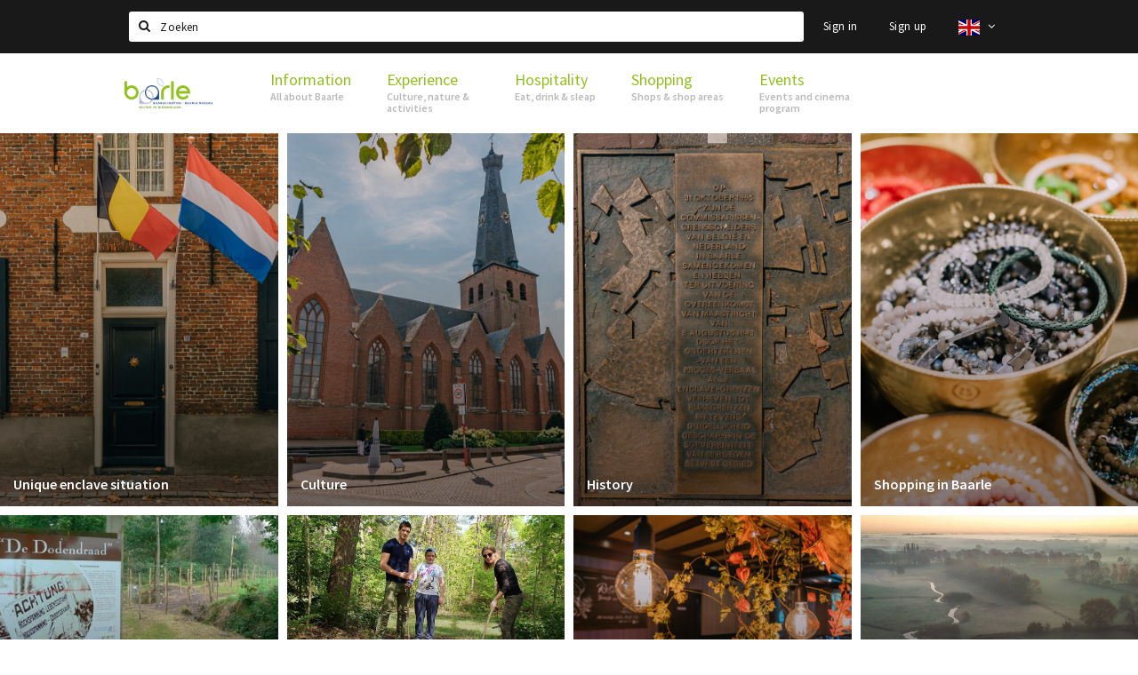

--- FILE ---
content_type: text/html;charset=UTF-8
request_url: https://m-en.visitbaarle.com/?event_type=Sportevenementen
body_size: 13811
content:
<!DOCTYPE html>
<html class="no-js">
<head>

  <meta charset="utf-8" />
  <meta name="viewport" content="width=device-width,initial-scale=1,maximum-scale=1,user-scalable=no" />
  <!--[if lt IE 8 ]><meta http-equiv="X-UA-Compatible" content="IE=edge,chrome=1" /><![endif]-->

  <meta name="designer" content="BEER N TEA" />

  <!--
  Proudly created by BEER N TEA B.V.
  -->

  <title>Visit Baarle - Visit Baarle</title>

  <meta name="description" content="" />

  <meta name="twitter:card" content="summary" />
  <meta name="twitter:site" content="@stappen" />
  <meta name="twitter:creator" content="@stappen" />
  <meta name="twitter:title" content="Visit Baarle" />
    
  <meta property="fb:app_id" content="1257737297586040" />

  <meta property="og:type" content="website" />
  <meta property="og:site_name" content="Visit Baarle" />
  <meta property="og:url" content="https://m-en.visitbaarle.com/?event_type=Sportevenementen" />
  <meta property="og:title" content="Visit Baarle" />
    
  <link rel="alternate" href="https://m.visitbaarle.com/?event_type=Sportevenementen" hreflang="nl" />
  <link rel="alternate" href="https://m.visitbaarle.com/?event_type=Sportevenementen" hreflang="x-default" />
  <link rel="alternate" href="https://m-en.visitbaarle.com/?event_type=Sportevenementen" hreflang="en" />
  <link rel="alternate" href="https://m-fr.visitbaarle.com/?event_type=Sportevenementen" hreflang="fr" />
  <link rel="canonical" href="https://m-en.visitbaarle.com/?event_type=Sportevenementen" />


  
  <link rel="stylesheet" type="text/css" href="/uploads/assets/1737646825/app-default.css" media="all" />
  <link rel="stylesheet" type="text/css" href="/app.css?v=1737646825" media="all" />

  <script type="text/javascript">
    var config = {"name":"Visit Baarle","cdn":{"base_url":""},"environment":"production","site_url":"https:\/\/m-en.visitbaarle.com","base_url":"https:\/\/m-en.visitbaarle.com","twitter":{"handle":"stappen"},"preferences":{"currency":"EUR","time_format":24,"date_format":"%d-%m-%Y","currency_format":"%symbol%%value%","number_format":",.","week_start":"sunday"},"version":1737646825,"google_analytics":{"tracking_id":"UA-61084945-18"},"moment_locale":"en","city":"Baarle-Hertog-Nassau","socials":{"facebook":"","twitter":"","google":"","instagram":"","pinterest":"","youtube":""},"mailchimp":{"form_action":"","hidden_input":""},"sendinblue_embed":null,"reviews_mode":"","always_show_expanded_description":false,"student_account_text":"","sidebar":{"facebook":"","instagram":"","other":""},"js_tags":"","favicon":null,"logo":{"$id":"5fb7c2de53959c5c1e5830ec"},"listed":null,"app_type":"mobile","is_webview":false,"has_partner":null,"has_css":true,"style":"default","enable_hero_map":true,"current_url":"\/","related_app":"en.visitbaarle.com","student_account_enabled":false,"photos_enabled":true,"loyalty_shop_url":"","loyalty_shop_title":"","loyalty_routes_url":"","facebook_id":"1257737297586040","twitter_handle":"stappen"};
    var lang   = {"app":{"locales":{"nl_NL":{"prefix":"","name":"Nederlands","name_english":"Dutch","system_locale":"nl_NL.UTF-8","currency":"EUR","moment":"nl","flag":"nl","formats":{"currency":"%symbol%%value%","number":".,","date":"%d-%m-%Y","time":"%H:%S","start_week":1},"locale":"nl_NL","language_code":"nl","country_code":"NL"},"de_DE":{"prefix":"","name":"Deutsch","name_english":"German","system_locale":"de_DE.UTF-8","currency":"EUR","moment":"de","flag":"de","formats":{"currency":"%symbol%%value%","number":".,","date":"%d-%m-%Y","time":"%H:%S","start_week":1},"locale":"de_DE","language_code":"de","country_code":"DE"},"en_US":{"prefix":"","name":"English","name_english":"English","system_locale":"en_US.UTF-8","currency":"EUR","moment":"en","flag":"gb","formats":{"currency":"%symbol%%value%","number":",.","date":"%d-%m-%Y","time":"%H:%M","start_week":1},"locale":"en_US","language_code":"en","country_code":"US"},"fr_FR":{"prefix":"","name":"Fran\u00e7ais","name_english":"French","system_locale":"fr_FR.UTF-8","currency":"EUR","moment":"fr","flag":"fr","formats":{"currency":"%value% %symbol%","number":".,","date":"%d\/%m\/%Y","time":"%H:%M","start_week":1},"locale":"fr_FR","language_code":"fr","country_code":"FR"}},"locale":{"prefix":"","name":"English","name_english":"English","system_locale":"en_US.UTF-8","currency":"EUR","moment":"en","flag":"gb","formats":{"currency":"%symbol%%value%","number":",.","date":"%d-%m-%Y","time":"%H:%M","start_week":1},"locale":"en_US","language_code":"en","country_code":"US"},"name":"Visit Baarle","title":"%s - %s","time_ago":"%s ago","year":"year","year_plural":"years","month":"month","month_plural":"months","day":"day","day_plural":"days","hour":"hour","hour_plural":"hours","minute":"minute","minute_plural":"minutes","second":"second","second_plural":"seconds","share":"Share","search":{"location":"Locations","event":"Agenda","excursion":"Excursions","article":"News","brands_found":"Brands:","cuisine_found":"Kitchen:","menu_found":"Menu:","hotel_packages_found":"Packages:","pricelist_found":"Products:"},"footer":{"newsletter":{"title":"Newsletter","text":"Do you want to notified about news, events and locations in %s?","placeholder":"Your e-mail address","subscribe":"Subscribe"},"privacy":"Privacy","terms":"Terms and conditions","disclaimer":"Disclaimer","accessibility":"Accessibility","beerntea":"Created by Beer n tea"},"weekdays_short":["mo","tu","we","th","fr","sa","su"]},"route":[],"filters":{"sort_title":"Sort by","show_more":"More...","show_less":"Less...","type":{"bar":"Cafe","church":"Church","cinema":"Cinema","cultural_center":"Cultural center","hotel":"Hotel","landmark":"Landmark","museum":"Museum","parc":"Park","parking":"Parking","restaurant":"Restaurant","beach":"Beach","beach_pavilion":"Strandpaviljoen","municipality":"Municipality","shop":"Shop","shopping_area":"Shopping area","sportscenter":"Sports center","theater":"Theater","tourist_info":"Tourist information","town_square":"Town square","archived_event":"Event (Archived)"},"geolocation_failed":"Could not retrieve your current location, please try another ordering.","button_view_results_single":"Show %s result","button_view_results_plural":"Show %s results","button_no_results":"No results"},"search":{"no_results":"There were no search results, please change the filter settings on the left.","load_more":"Load more..."},"entity":{"close":"close","is_open":"open","is_closed":"closed","nav":{"info":"Information","reviews":"Reviews","deals":"Deals","agenda":"Agenda","photos":"Photos","menu":"Menu","news":"News","hotel_packages":"Packages","pricelist":"Price list","excursions":"Excursions","contact":"Contact","shops":"Shops","municipalities":"Gemeentes","beaches":"Stranden","job_offers":"Job offers"},"view_opening_hours":"View opening hours","description_expand":"Read more","helptopay_description":"Vul hier het formulier in wat je hebt aangemaakt op <a href=\"https:\/\/www.helptopay.nl\" target=\"_blank\">www.helptopay.nl<\/a>.<br>Er verschijnt automatisch een knop met 'Direct bestellen' boven je profielpagina.","footer":{"instant_order":"Place your order","instant_reservations":"Make a reservation","excursion_reservations":"Make a reservation","get_tickets":"Get tickets","cta":"or call <b>%s<\/b>"},"rating":{"full_description_plural":"%rating% stars based on %count% reviews","full_description_single":"%rating% star based on %count% review","full_description_single_star":"%rating% star based on %count% reviews","full_description_single_review":"%rating% star based on %count% review","short_description_plural":"%rating% stars","short_description_single":"%rating% star","no_reviews":"No reviews yet"},"reviews":{"title":"Reviews"},"other_articles":{"de 5 van...":"Other news","interview":"Other interviews","foodblog":"Other foodblogs","scoop":"Other news","fotoblog":"Other photoblogs","specials":"Other specials"},"more_articles":{"de 5 van...":"More news","interview":"More interviews","foodblog":"More foodblogs","scoop":"More scoops","fotoblog":"More photoblogs"},"offers_amount_single":"%s deal","offers_amount_plural":"%s deals","nearby_entities":"Nearby","edit":{"social_share_help_text":"If users share your page on their social media, the name of the company is used as the title by default + the first paragraph of the description as text. These fields give you the option to adjust these if desired."},"parking_status":{"full":"No vacancy","closed":"Closed","vacant_spaces":"%s vacant spaces","summary":"%vacant_spaces% vacant of of %total_spaces% spaces"},"add_event_notice":"Vul het formulier in om uw evenement toe te voegen. Wanneer het evenement voldoet aan de gestelde voorwaarden wordt het evenement (eventueel herschreven) toegevoegd."},"user":{"login":{"title":"Sign in","email":"E-mail adress","password":"Password","submit":"Login","remember":"Remember me"},"forgot_password":{"title":"Forgot your password","email":"E-mail adress","email_placeholder":"Your e-mail address...","submit":"Reset password"},"register":{"title":"Register","button":"Register","email":"E-mail adress","password":"Password","confirm_password":"Confirm password","first_name":"First name","last_name":"Last name","submit":"Register","first_name_contact":"Voornaam contactpersoon","last_name_contact":"Achternaam contactpersoon","email_contact":"E-mailadres contactpersoon","password_event_organiser":"Nieuw wachtwoord evenementenorganisator","confirm_password_event_organiser":"Nieuw wachtwoord evenementenorganisator bevestigen"},"account":{"title":"My account","nav_title":"My account","email":"E-mail adress","password":"Password","confirm_password":"Confirm password","first_name":"First name","last_name":"Last name","submit":"Update","delete":{"title":"Account verwijderen","description":"Door je account te verwijderen, wordt je account en al zijn bijbehorende gegevens gewist of geanonimiseerd.","button":"Ik wil mijn account verwijderen","confirm":"Weet je het zeker?"}},"student":{"title":"Mijn studenten-pagina","nav_title":"Mijn studentenpagina","vouchers_nav_title":"Mijn vouchers","fortune_leaders":"Met de meeste punten","total_score":"Jouw totaal behaalde punten: <strong>%s<\/strong>","total_credits":"<strong>%s<\/strong> Punten te besteden","show_more":"Toon meer"},"notifications":{"title":"Notifications","nav_title":"Notifications","date":"Date","entity":"Item","no_notifications":"There are no new notifications."},"locations":{"title":"My locations","nav_title":"My locations"},"errors":{"empty_email_or_password":"Please enter an e-mail address and password.","no_user_found":"There is no user account with this e-mail address and password. Please try again."}},"strings":{"Inloggen":"Sign in","Je wachtwoord is opnieuw ingesteld. Controleer je e-mail voor verdere instructies.":"Your password has been reset. Check your e-mail address for further instructions.","U dient akkoord te gaan met de algemene voorwaarden om uw claim in te dienen.":"You have to accept the terms and conditions to claim your page.","Om dit item te volgen moet u inloggen of een account aanmaken.":"You have to create an account to follow this page.","Je review kon niet worden opgeslagen. Probeer het later opnieuw.":"Your review could not be saved. Please try again later.","Mijn evenementen":"My events","Bestelde foto's":"Ordered photos","Beheer":"Administration","Het gekozen wachtwoord is te kort (minimaal 6 karakters vereist)":"The chosen password is too short (minimum 6 characters required)","Het gekozen wachtwoord en het controleveld komen niet overeen.":"The password does not match the verification.","Mijn notificaties":"My notifications","Mijn bestelde foto's":"My ordered photos","App not configured":"App not configured","The app on this domain has not yet been configured.":"The app on this domain has not yet been configured.","Er is iets fout gegaan waardoor je verzoek niet kon worden verwerkt. Zorg ervoor dat je JavaScript hebt ingeschakeld en probeer het opnieuw.":"Something went wrong while processing your request. Please make sure JavaScript is enabled and try again.","E-mailadres is niet geldig":"E-mail address is not valid","Wachtwoord is te kort (minimaal 6 tekens)":"The password is too short (minimum 6 characters required)","Wachtwoord komt niet overeen met controle":"The password does not match the verification.","Er bestaat al een account met dit e-mailadres":"Another account with this e-mail address exists","Vul aub je e-mailadres in":"Please enter your e-mail address","Er is iets misgegaan!":"Something went wrong!","Wachtwoord opnieuw ingesteld voor Stappen & Shoppen":"Password reset for Stappen & Shoppen","Mijn account":"My account","Notificaties":"Notifications","Mijn locaties":"My locations","Uitloggen":"Sign out","Registreren":"Sign up","Evenementen":"Events","Bekijk alle evenementen":"Show all events","Met vriendelijke groet,":"With kind regards,","Beste {{ name }},":"Dear {{ name }},","Je wachtwoord is opnieuw ingesteld via de website.":"Your password was reset via the website.","Je nieuwe wachtwoord is: {{ password }}":"Your new password is: {{ password }}","Hiermee kun je op <a href=\"http:\/\/www.stappen-shoppen.nl\">inloggen<\/a> en via mijn profiel veranderen in een zelf gekozen wachtwoord.":"You can use your new password to log in to <a href=\"http:\/\/www.stappen-shoppen.nl\">stappen-shoppen.nl<\/a> and change your password on your account page.","Top tip":"Top tip","Award":"Award","Volledig toegankelijk":"Fully accessible","{# restaurant #}Menu":"Menu","Deals":"Deals","Vacatures":"Job offers","Geen naam":"No name","Profiel bewerken":"Edit profile","Statistieken":"Statistics","Geplaatst op {{ date|strftime(\"%e %B %Y\") }}":"Added on {{ date|strftime(\"%e %B %Y\") }}","Functie":"Position","Minimum leeftijd":"Minimum age","Opleidingsniveau":"Required education","Werkervaring":"Required experience","Dienstverband":"Employment type","Kwalificaties":"Qualifications","Winkelgebied":"Shopping area","Volg deze locatie":"Follow this page","Lees ook...":"Read also...","Andere vacatures":"Other job offers","Meer vacatures":"More job offers","Geplaatst op {{ date|strftime(\"%e %B %G\") }}":"Added on {{ date|strftime(\"%e %B %G\") }}","Tags: {{ tags }}":"Tags: {{ tags }}","Volg dit artikel":"Follow this article","{{ count }} deals":"{{ count }} deals","Bekijk een ander album":"View another album","Alle data":"All dates","Uw aanmelding is ontvangen. Wij zullen uw gegevens controleren en nemen contact met u op zodra uw aanmelding is goedgekeurd.":"Your claim has been received. We will contact you once your claim has been approved.","Voeg uw bedrijf toe":"Add your business","Vul het formulier toe om uw zaak toe te voegen. Kies voor een gratis account, of een premium account om uw bedrijf beter uit te lichten met extra informatie die u zelf kunt beheren.":"Full out the form to add your business. Choose a free account, or a premium account to better promote your business with more information.","Bij een premium account krijgt u een persoonlijke login, waarmee u alle gegevens op de pagina zelf kunt beheren. Kiest u voor een proef account dan mag u het premium account twee maanden uitproberen. Naast uitgebreidere informatie over uw zaak kunt u gebruik maken van onderstaande premium functies:":"With the premium account you will receive a personal account, which allows you to update all information on your page at any time. If you choose a trial account, you can try the premium functionality for free for two months. Besides being able to provide more information, you can use the following functions:","Evenementen + Facebookkoppeling":"Events + Facebook connection","Merken of assortiment":"Brands or assortment information","Producten & diensten":"Products & services","Reserveren":"Reservations","Pushberichten":"Push messages","Ingevoerde merken, evenementen en deals zijn tevens vindbaar in de algemene zoekfunctie.":"Brands, events and deals will show up in the site search","Type account":"Account type","Proefaccount":"Trial account","Premium":"Premium","Indien gewenst plannen wij graag vrijblijvend een afspraak met u in om alles persoonlijk door te nemen. U kunt hiervoor contact met ons opnemen via <a href=\"mailto:info@stappen-shoppen.nl\">info@stappen-shoppen.nl<\/a>":"If desired we will gladly schedule a meeting to discuss the offer in detail. Please contact us at <a href=\"mailto:info@stappen-shoppen.nl\">info@stappen-shoppen.nl<\/a> for more information.","* Betaling geschied via automatisch incasso. Deelname is per maand opzegbaar tenzij anders overeengekomen en wordt zonder schriftelijke opzegging automatisch maandelijks verlengd.":"* Payment is made via direct debit. Your subscription can be canceled per month unless otherwise agreed and will be automatically extended monthly without written cancellation.","Basisaccount":"Basic account","Mocht u geen gebruik willen maken van de premium opties dan zal uw account als basisaccount geregistreerd blijven. Een basisaccount bevat de volgende onderdelen:":"If you do not want to use the premium options, your account will remain registered as a basic account. A basic account has the following options:","Foto's":"Photos","Korte beschrijving":"Short description","Adres":"Address","Website":"Website","Bedrijfsnaam":"Business name","Soort profiel":"Business type","Cafe":"Cafe","Hotel":"Hotel","Restaurant":"Restaurant","Winkel":"Shop","Evenementenorganisator":"Event organizer","Anders":"Other","Adres & plaats":"Address & place","Postcode":"Postal code","Contactpersoon*":"Contact*","Email":"E-mail","Telefoonnummer":"Telephone number","KvK nummer":"Chamber of commerce registration","BTW nummer":"VAT number","Iban":"Iban","Bank":"Bank","Vestigingsplaats Bank":"Bank location","Bic":"Bic","Plaats & Datum (digitale handtekening)":"Place & Date (digital signature)","Akkoord met algemene voorwaarden.":"Accept the terms and conditions.","* Contactpersoon geeft hierbij aan tekenbevoegd te zijn en garant te staan voor de kosten van deelname.":"* Contact person hereby indicates that he is authorized to sign and to accepts the costs of participation.","Claim dit profiel!":"Claim this page!","Log in of maak een account om verder te gaan":"Log in or create an account to continue","Bekijk resultaten":"View results","Sorteren op":"Sort by","Toon op de kaart":"View on the map","Reacties":"Reviews","Ben je dit niet?":"Not your account?","Log opnieuw in":"Please log in again","Schrijf een reactie...":"Write a review...","Plaats je reactie":"Post your review","Bekijk meer reviews":"Show more reviews","Evenement toevoegen":"Add event","Deal toevoegen":"Add deal","Uitje toevoegen":"Add excursion","Vacature toevoegen":"Add job offer","Reserveringen":"Reservations","Tarief":"Fee","Soort bar":"Bar type","Soort parking":"Parking type","Soort uitje":"Excursion type","Soort winkel":"Shop type","Sport":"Sport","Keuken":"Kitchen","Capaciteit":"Capacity","Min. leeftijd":"Minimum age","Faciliteiten":"Facilities","Muziek":"Music","Merken":"Brands","Ticketinformatie":"Ticket information","Betaalmogelijkheden":"Payment options","Parkeergelegenheid":"Nearby parking","Toegankelijkheid":"Accessibility","De entree van dit pand is toegankelijk":"The building entrance is accessible","Er zijn geen belemmeringen in de verkeersruimten (doorgankelijkheid)":"There are no obstacles in the hallways","Verdiepingen (indien aanwezig) zijn bereikbaar":"Floors (if present) are accressible","Aangepast toilet is aanwezig":"An adapted toilet is present","Hier kun je zonder hulp pinnen":"Card payments without help are possible","De entree van dit pand is niet toegankelijk":"The building entrance is not accessible","Er zijn belemmeringen in de verkeersruimten (doorgankelijkheid)":"There are obstacles in the hallways","Verdiepingen (indien aanwezig) zijn niet bereikbaar":"Floors (if present) are not accessible","Aangepast toilet is niet aanwezig":"An adapter toilet is not present","Hier kun je niet zonder hulp pinnen":"Help is required for card payments","Bent u de eigenaar van deze zaak?":"Are you the owner of this business?","Neem contact met ons op via info@stappen-shoppen.nl om het profiel aan te vullen met o.a. uw website, telefoonnummer, Facebook, openingstijden, omschrijving, faciliteiten, menukaart en acties.":"Contact us at info@stappen-shoppen.nl to complete this page with your website, telephone number, Facebook link, opening hours, full description, facilities, restaurant menu, deals and more.","Claim uw bedrijfsprofiel!":"Claim your page!","Prijslijst":"Price list","Arrangementen":"Packages","Menu":"Menu","Alles":"All","Agenda":"Agenda","Bekijk meer evenementen":"Show more events","Nieuws":"News","Bekijk meer nieuws":"View more news","Uitjes":"Excursions","Bekijk meer excursies":"View more excursions","Bekijk meer vacatures":"View more job offers","Bekijk ook...":"Read also...","{# uitje #}Aanvraag voor {{ name }}":"Reservation for {{ name }}","Reserveren bij {{ name }}":"Reservation at {{ name }}","Aantal personen":"Participants","{{ count|plural({ 1: \"1 Persoon\", other: \"# Personen\" }) }}":"{{ count|plural({ 1: \"1 person\", other: \"# persons\" }) }}","Datum":"Date","Tijd":"Time","Naam":"Name","E-mailadres":"E-mail address","Telefoon":"Telephone number","Opmerkingen":"Notes","Optie: andere excursies aan aanvraag toevoegen":"Option: add other excursions to request","- Kies een uitje -":"- Select an excursion -","Annuleren":"Cancel","Onbekende fout":"Unknown error","Er is iets fout gegaan bij het verwerken van de aanvraag. Probeer het later opnieuw of neem direct <a href=\"\/contact\">contact<\/a> op.":"Something went wrong while processing your request. Please try again later or <a href=\"\/contact\">contact us directly<\/a>.","Sluiten":"Close","Aanvraag ontvangen!":"Reservation received!","Bedankt voor je aanvraag. We nemen binnen 2 dagen contact met je op!":"Thank you for your reservation. We will contact you within 2 days.","Heb je vragen en\/of opmerkingen, neem dan <a href=\"\/contact\">contact<\/a> met ons op.":"<a href=\"\/contact\">Contact us<\/a> if you have any questions.","Er is iets fout gegaan bij het verwerken van de reservering. Probeer het later opnieuw of neem direct contact op met de locatie.":"Something went wrong while processing your reservation. Please try again later or contact the location directly.","Reservering ontvangen!":"Reservation received!","Je reservering is verstuurd naar {{ name }}. Let op: de reservering is pas geldig na bevestiging van de locatie. We wensen je veel plezier en uiteraard smakelijk eten!":"Your reservation has been sent to {{ name }}. Please note: the recervation is not valid until it has been confirmed by the location. We wish you a nice mean.","Heb je lekker gegeten? Deel dan je ervaring in de vorm van een review en maak kans op leuke prijzen. Wil je op de hoogte blijven van alle nieuwtjes? Meld je dan aan voor onze nieuwsbrief via het formulier onder aan de pagina!":"Did you enjoy your meal? Share your experience in the form of a review and have a chance to win great prizes. Do you want to stay informed about all the news? Then sign up for our newsletter using the form at the bottom of the page!","Claim bedrijfsprofiel voor:":"Claim business page for:","Indien gewenst plannen wij graag vrijblijvend een afspraak met u in om alles persoonlijk door te nemen. U kunt hiervoor contact met ons opnemen via <a href=\"mailto:info@stappen-shoppen.nl\">info@stappen-shoppen.nl<\/a>.":"If desired, we would be happy to schedule an appointment with you to discuss everything personally. For this you can contact us via <a href=\"mailto:info@stappen-shoppen.nl\"> info@stappen-shoppen.nl <\/a>.","Er is iets fout gegaan bij het verwerken van de claim. Probeer het later opnieuw of neem contact met ons op via <a href=\"mailto:info@stappen-shoppen.nl\">info@stappen-shoppen.nl<\/a>.":"Something went wrong while processing the claim. Try again later or contact us via <a href=\"mailto:info@stappen-shoppen.nl\"> info@stappen-shoppen.nl <\/a>.","Uw claim is ontvangen!":"Your claim was received!","Wij zullen uw gegevens controleren en nemen contact met u op zodra uw claim is goedgekeurd.":"We will verify your claim and contact you when your account is ready.","Zoeken":"Search","Meld je nu aan voor de nieuwsbrief":"Sign up for the newsletter","Meld je aan voor de nieuwsbrief van {{ app_name }} en blijf op de hoogte van al het nieuws en evenementen.":"Sign up for the {{ app_name }} newsletter and stay up to date on all news and events.","E-mail adres":"E-mail address","Nieuwsbrief":"Newsletter","Ja, meld mij aan voor de nieuwsbrief.":"Yes, I want to sign up for the newsletter.","Nee, ik meld mij niet aan voor de nieuwsbrief.":"No, I do not want to sign up for the newsletter.","Keuze opslaan":"Save my choice","Events\ndeze week":"Events this week","Locaties in":"Locations in","Vacatures in":"Job offers in","Meer nieuws":"More news","Aankomende evenementen":"Upcoming events","Meer evenementen":"More events","Spot jezelf!":"Spot yourself!","Foto bestellen":"Purchase photo","Deze foto is helaas niet beschikbaar.":"This photo is not available.","Download de foto":"Download the photo","De betaling is nog niet afgerond. Vernieuw de pagina om het opnieuw te proberen of <a href=\"{{ link|e }}\">start een nieuwe bestelling<\/a>.":"The payment was not completed. Please refresh the page to try again or <a href=\"{{ link|e }}\">start a new order<\/a>.","Foto":"Photo","Downloaden":"Download","Je hebt nog geen foto's gekocht.":"You have not yet purchased any photos.","Bekijk":"View","Download foto":"Download photo","Nog niet betaald":"Not yet paid","{{ index }} van {{ count }}":"{{ index }} out of {{ count }}","Koop deze foto \u20ac 1,50":"Purchase this photo for \u20ac 1.50","(Hoge resolutie, zonder watermerk)":"(High resolution, no watermark)","Alle locaties":"All locations","Entree toegankelijk":"Accessible entrance","Binnen toegankelijk":"Accessible interior","Verdiepingen toegankelijk":"Accessible floors","Pinnen":"Card payments","Invalidentoilet":"Disabled toilet","(nog {{count}} data)":"({{ count }} more dates)","Download als iCal":"Download as iCal","Afgelopen evenementen":"Past events","Inloggen met Facebook":"Log in with Facebook","Door te registreren ga je akkoord met onze <a href=\"\/privacy\">privacy policy<\/a> en <a href=\"\/algemene-voorwaarden\">algemene voorwaarden<\/a>.":"By registering you accept our <a href=\"\/privacy\">privacy policy<\/a> and <a href=\"\/algemene-voorwaarden\">terms and conditions<\/a>.","App instellingen":"App settings","Taal instellen":"Set language","Je hebt nog geen vouchers gekocht.":"You have not bought any vouchers yet.","Mijn <a href=\"\/account\/vouchers_history\">voucher historie bekijken<\/a>":"My <a href=\"\/account\/vouchers_history\">voucher history<\/a>","Je hebt geen ongebruikte vouchers.":"You don't have any active vouchers.","Mijn voucher historie":"My voucher history","Voucher":"Voucher","Beginjaar opleiding":"Starting year education","Opleiding":"Education","School":"School","Geboortedatum":"Date of birth","Maak een studentenaccount":"Creat a studentaccount ","Ga naar het spel":"Go to the game","Stappen & Shoppen":"Stappen & Shoppen","<b>Help &amp; support<\/b><br \/>info@stappen-shoppen.nl":"<b>Help &amp; support<\/b><br \/>info@stappen-shoppen.nl","<b>Stappen &amp; Shoppen<\/b><br \/>Veilingkade 15<br \/>4815 HC Breda":"<b>Stappen &amp; Shoppen<\/b><br \/>Franse Akker 20<br \/>4824 AK Breda","{# rad #}DRAAI &amp; WIN!":"{# rad #}Spin &amp; win!","{# rad #}Draai iedere dag \u00e9\u00e9n keer en scoor punten die je in de <a href=\"{{ url|e }}\">{{ loyalty_shop_title|e }}<\/a> kunt inwisselen voor leuke kortingen en prijzen.":"{# rad #}You can spin the wheel once a day to earn free points. Cash in those points in the <a href=\"{{ url|e }}\">{{ loyalty_shop_title|e }}<\/a> for discounts and free stuff!","{# rad #}Bekijk hier alle <a href=\"{{ url|e }}\">routes<\/a> en ontdek hoe je nog meer punten kunt verdienen!":"{# rad #}Check out all <a href=\"{{ url|e }}\">routes<\/a> and discover how to earn more points.","{# rad #}Voor deze winactie gelden de <a href=\"{{ url|e }}\">actievoorwaarden<\/a>.":"{# rad #}The following <a href=\"{{ url|e }}\">conditions<\/a> are applicable.","{# rad #}Je studentenaccount is nog niet geactiveerd. Klik hier om je account te activeren.":"{# rad #}Your student account is not activated. Click here to activate it.","{# rad #}Het rad is helaas niet beschikbaar in jouw browser.":"{# rad #}The wheel is not available in your browser.","{# rad #}Je hebt al {{ current_credits|e }} punten verdiend!":"{# rad #}You have earned {{ current_credits|e }} points!","{# rad #}Je hebt nog geen punten verdiend.":"{# rad #}You have not earned any points yet!","Mijn vacatures":"My vacancies","Mijn vouchers":"My vouchers","{# sorteren op #}laatst bijgewerkt":"{# sort by #}last updated","{# sorteren op #}afstand":"Afstand","{# sorteren op #}volledigheid profiel":"Volledigheid profiel","{# sorteren op #}beoordeling":"Beoordeling","{# sorteren op #}recent toegevoegd":"Recent toegevoegd","{# sorteren op #}alfabetisch":"Alfabetische volgorde","{# sorteren op #}datum":"Datum"},"credits":{"fortune":{"play":"Spin the wheel!","todays_score":"<strong>Your score for today is %s.<\/strong><br \/>Try again tomorrow!","play_win":"<strong>%s points!<\/strong><br \/> Tomorrow you can spin again!","play_lost":"No points :( <br \/> Try again tomorrow!","please_login":"Login to spin the wheel!"},"voucher_conditions":"Cash in your voucher at \"%s\"","voucher":{"handin_confirm":"Weet je het zeker?","exchange":"%s Punten verzilveren","purchase":"Voucher van %s punten kopen","invalid":"Voucher niet gevonden of ongeldig","handin":"Verzilveren","redeemed":"Verzilverd"},"not_enough":"Helaas! Je hebt onvoldoende punten voor dit product, nog even doorsparen :)","out_of_stock":"Helaas! Dit is niet meer beschikbaar","purchase_failed":"Aankoop mislukt","purchase_success":"Bedankt voor je aankoop! De <a href=\"\/account\/vouchers\">voucher<\/a> is toegevoegd aan je <a href=\"\/account\/student\">studentenaccount<\/a>"}};
    var user   = {"id":"","last_login":null,"is_logged_in":false,"email":null,"role":"guest","roles":["guest"],"first_name":null,"last_name":null,"full_name":" ","telephone":null,"avatar":null,"avatar_url":null};
  </script>
</head>
<body class="type--page layout--">

  <script>
  (function(i,s,o,g,r,a,m){i['GoogleAnalyticsObject']=r;i[r]=i[r]||function(){
  (i[r].q=i[r].q||[]).push(arguments)},i[r].l=1*new Date();a=s.createElement(o),
  m=s.getElementsByTagName(o)[0];a.async=1;a.src=g;m.parentNode.insertBefore(a,m)
  })(window,document,'script','//www.google-analytics.com/analytics.js','ga');
  ga('create', 'UA-61084945-18', 'auto');
  ga('send', 'pageview');
  </script>

  <div id="fb-root"></div>
  <script>(function(d, s, id) {
    var js, fjs = d.getElementsByTagName(s)[0];
    if (d.getElementById(id)) return;
    js = d.createElement(s); js.id = id;
    js.src = "//connect.facebook.net/nl_NL/sdk.js#xfbml=1&version=v2.10&appId=1257737297586040";
    fjs.parentNode.insertBefore(js, fjs);
  }(document, 'script', 'facebook-jssdk'));</script>


<main class="wrapper">

  <a class="anchor" id="top"></a>
    <nav class="nav-mobile">
  <ul>
            <li class="active">
      <a href="/">Home</a>
                </li>
                <li>
      <a href="/account/app_settings">Select language</a>
                </li>
                <li class="divider"></li>
                <li>
      <a href="/agenda">Events</a>
                </li>
                <li class="divider"></li>
                <li>
      <a href="/informatie">Information</a>
                </li>
                <li>
      <a href="/informatie/overbaarle">About Baarle</a>
                </li>
                <li>
      <a href="/informatie/geschiedenis">History</a>
                </li>
                <li>
      <a href="/informatie/visitbaarleshop">Visit Baarle Shop</a>
                </li>
                <li>
      <a href="/informatie/enclavebon">Enclave voucher</a>
                </li>
                <li class="divider"></li>
                <li>
      <a href="/stappen/eten">Eat</a>
                </li>
                <li>
      <a href="/stappen/drinken">Drink</a>
                </li>
                <li>
      <a href="/stappen/slapen">Sleap</a>
                </li>
                <li>
      <a href="/stappen/recreatief">Recreation</a>
                </li>
                <li class="divider"></li>
                <li>
      <a href="/shoppen">Shopping</a>
                </li>
                <li>
      <a href="/shoppen/parkeren">Parking</a>
                </li>
                <li class="divider"></li>
                <li>
      <a href="/beleven/bezienswaardigheden">Experience</a>
                </li>
                <li>
      <a href="/beleven/musea-theaters-podia">Museum and theatre</a>
                </li>
                <li>
      <a href="/beleven/uitjes-activiteiten">Activity</a>
                </li>
                <li>
      <a href="/beleven/toeristische-routes?route_type=Fietsen&amp;sort=rating">Cycling</a>
                </li>
                <li>
      <a href="/beleven/toeristische-routes?route_type=Wandelen&amp;sort=rating">Walking</a>
                </li>
                <li>
      <a href="/beleven/natuurgebieden">Nature</a>
                </li>
                <li class="divider"></li>
                <li class="divider"></li>
                <li>
      <a href="/account/login">Sign in</a>
                </li>
          </ul>
</nav>  <div class="header__nav-top" data-view="Search">
  <nav class="nav-top ">
    <div class="container container--nav-top">
              <div class="nav-top__left">
                  </div>
            <form class="form-group search" action="/search" method="GET">
        <input type="text" class="form-control" name="q" value="" placeholder="Zoeken" data-input-control="typeahead" autocomplete="off"/>
        <span class="fa fa-search"></span>
        <button type="submit" class="sr-only">Search</button>
      </form>
      <div class="nav-top__right">
                                                    <a href="/account/login" class="btn btn-link">Sign in</a>
                                                <a href="/account/register" class="btn btn-link">Sign up</a>
                                              <div class="btn-group">
          <button data-toggle="dropdown" class="btn btn-link dropdown-toggle" aria-haspopup="true" aria-expanded="false">
            <img src="/uploads/assets/1737646825/static/flags/4x3/gb.svg" height="18" />
            <span class="fa fa-angle-down"></span>
          </button>
          <ul class="dropdown-menu dropdown-menu-right">
                        <li class=""><a href="https://m.visitbaarle.com/?event_type=Sportevenementen">Nederlands</a></li>
                        <li class="active"><a href="https://m-en.visitbaarle.com/?event_type=Sportevenementen">English</a></li>
                        <li class=""><a href="https://m-fr.visitbaarle.com/?event_type=Sportevenementen">Français</a></li>
                      </ul>
        </div>
              </div>
      <div class="nav-top__search-results tt-empty"></div>
    </div>
  </nav>
</div>
    <div class="wrapper__inner">
    <div class="nav-mask" data-toggle="navigation"></div>
  <header class="header header--primary">
  <div class="header__container">

    <div class="header__nav-top" data-view="Search">
  <nav class="nav-top ">
    <div class="container container--nav-top">
              <div class="nav-top__left">
                  </div>
            <form class="form-group search" action="/search" method="GET">
        <input type="text" class="form-control" name="q" value="" placeholder="Zoeken" data-input-control="typeahead" autocomplete="off"/>
        <span class="fa fa-search"></span>
        <button type="submit" class="sr-only">Search</button>
      </form>
      <div class="nav-top__right">
                                                    <a href="/account/login" class="btn btn-link">Sign in</a>
                                                <a href="/account/register" class="btn btn-link">Sign up</a>
                                              <div class="btn-group">
          <button data-toggle="dropdown" class="btn btn-link dropdown-toggle" aria-haspopup="true" aria-expanded="false">
            <img src="/uploads/assets/1737646825/static/flags/4x3/gb.svg" height="18" />
            <span class="fa fa-angle-down"></span>
          </button>
          <ul class="dropdown-menu dropdown-menu-right">
                        <li class=""><a href="https://m.visitbaarle.com/?event_type=Sportevenementen">Nederlands</a></li>
                        <li class="active"><a href="https://m-en.visitbaarle.com/?event_type=Sportevenementen">English</a></li>
                        <li class=""><a href="https://m-fr.visitbaarle.com/?event_type=Sportevenementen">Français</a></li>
                      </ul>
        </div>
              </div>
      <div class="nav-top__search-results tt-empty"></div>
    </div>
  </nav>
</div>

    <nav class="nav-primary">
      <div class="container">
        <button class="toggle" data-toggle="navigation">
        <span class="bars">
          <span class="bar"></span>
          <span class="bar"></span>
          <span class="bar"></span>
        </span>
        </button>
        <a href="/" class="logo" rel="home" style="background-image: url('/uploads/image/5fb7c2de53959c5c1e5830ec-logo.png');"><span>Visit Baarle</span></a>
        <ul class="primary">
                                            <li class="active">
              <a href="/">
                <strong class="item-title">Home</strong>
                <span class="item-subtitle"></span>
                <span class="three-dots"><i></i><i></i><i></i></span>
              </a>
                          </li>
                                  <li>
              <a href="/account/app_settings">
                <strong class="item-title">Select language</strong>
                <span class="item-subtitle"></span>
                <span class="three-dots"><i></i><i></i><i></i></span>
              </a>
                          </li>
                                  <li>
              <a href="/agenda">
                <strong class="item-title">Events</strong>
                <span class="item-subtitle"></span>
                <span class="three-dots"><i></i><i></i><i></i></span>
              </a>
                          </li>
                                  <li>
              <a href="/informatie">
                <strong class="item-title">Information</strong>
                <span class="item-subtitle"></span>
                <span class="three-dots"><i></i><i></i><i></i></span>
              </a>
                          </li>
                                  <li>
              <a href="/informatie/overbaarle">
                <strong class="item-title">About Baarle</strong>
                <span class="item-subtitle"></span>
                <span class="three-dots"><i></i><i></i><i></i></span>
              </a>
                          </li>
                                  <li>
              <a href="/informatie/geschiedenis">
                <strong class="item-title">History</strong>
                <span class="item-subtitle"></span>
                <span class="three-dots"><i></i><i></i><i></i></span>
              </a>
                          </li>
                                  <li>
              <a href="/informatie/visitbaarleshop">
                <strong class="item-title">Visit Baarle Shop</strong>
                <span class="item-subtitle"></span>
                <span class="three-dots"><i></i><i></i><i></i></span>
              </a>
                          </li>
                  </ul>
                <div class="search-toggle">
          <a class="#0" data-toggle-search="top-nav"><span class="fa fa-search" ></span></a>
        </div>
              </div>
    </nav>
  </div>
</header>
  
  <section class="page">
  <article class="entity entity--article entity--has-photos" vocab="http://schema.org/" typeof="Article">
  <div class="container">
        <div class="entity__tools neg-left neg-right--double neg-padding hidden-xs">
      <ul vocab="http://schema.org/" typeof="BreadcrumbList" class="breadcrumbs">
    <li property="itemListElement" typeof="ListItem" itemtype="http://schema.org/ListItem">
    <a property="item" typeof="WebPage" href="/" title="Baarle-Hertog-Nassau">
      <span property="name">Baarle-Hertog-Nassau</span>
    </a>
    <meta property="position" content="1" />
  </li>
  </ul>
    </div>
    
    <section class="entity__section">
      
      
          <div class="collage neg-both">
                <div class="poster item item--10x1">
          <div class="item__inner">
            <div class="item__content">
              <a href="/account/app_settings">
                <figure class="lazy" data-original="/uploads/image/6881fd3aae546512db0b533a-large.jpg"></figure>
                <noscript><figure style="background-image: url('/uploads/image/6881fd3aae546512db0b533a-large.jpg');"></figure></noscript>
              </a>
              <header>
                                <a href="/account/app_settings" class="title">Change language</a>
                <p></p>
              </header>
            </div>
          </div>
        </div>
                <div class="poster item item--10x4 poster--has-description">
          <div class="item__inner">
            <div class="item__content">
              <a href="/locaties/enclaves-5e43f39e38374665355357fe">
                <figure class="lazy" data-original="/uploads/image/6185315b3243ef613131c582-large.jpg"></figure>
                <noscript><figure style="background-image: url('/uploads/image/6185315b3243ef613131c582-large.jpg');"></figure></noscript>
              </a>
              <header>
                                <a href="/locaties/enclaves-5e43f39e38374665355357fe" class="title">Unique enclavesituation</a>
                <p>Every enclave has a nice anecdote or a bizarre history.Have you come to discover them?</p>
              </header>
            </div>
          </div>
        </div>
                <div class="poster item item--10x4 poster--has-description">
          <div class="item__inner">
            <div class="item__content">
              <a href="/informatie/geschiedenis">
                <figure class="lazy" data-original="/uploads/image/5cf39f632a5ab0d46a86dc9c-large.jpg"></figure>
                <noscript><figure style="background-image: url('/uploads/image/5cf39f632a5ab0d46a86dc9c-large.jpg');"></figure></noscript>
              </a>
              <header>
                                <a href="/informatie/geschiedenis" class="title">History</a>
                <p>The name Baarle is mentioned for the first time in a deed of 992. </p>
              </header>
            </div>
          </div>
        </div>
                <div class="poster item item--10x4">
          <div class="item__inner">
            <div class="item__content">
              <a href="/beleven/bezienswaardigheden">
                <figure class="lazy" data-original="/uploads/image/5b9138772a5ab0f6b0d25617-large.jpg"></figure>
                <noscript><figure style="background-image: url('/uploads/image/5b9138772a5ab0f6b0d25617-large.jpg');"></figure></noscript>
              </a>
              <header>
                                <a href="/beleven/bezienswaardigheden" class="title">Culture</a>
                <p></p>
              </header>
            </div>
          </div>
        </div>
                <div class="poster item item--10x4">
          <div class="item__inner">
            <div class="item__content">
              <a href="/stappen/eten">
                <figure class="lazy" data-original="/uploads/image/5bb4bfe32a5ab0d761ab17b3-large.jpg"></figure>
                <noscript><figure style="background-image: url('/uploads/image/5bb4bfe32a5ab0d761ab17b3-large.jpg');"></figure></noscript>
              </a>
              <header>
                                <a href="/stappen/eten" class="title">Hospitality</a>
                <p></p>
              </header>
            </div>
          </div>
        </div>
                <div class="poster item item--5x4">
          <div class="item__inner">
            <div class="item__content">
              <a href="/agenda">
                <figure class="lazy" data-original="/uploads/image/5b6ed4b52a5ab0dd5a8e5810-large.jpg"></figure>
                <noscript><figure style="background-image: url('/uploads/image/5b6ed4b52a5ab0dd5a8e5810-large.jpg');"></figure></noscript>
              </a>
              <header>
                                <a href="/agenda" class="title">Events</a>
                <p></p>
              </header>
            </div>
          </div>
        </div>
                <div class="poster item item--5x4">
          <div class="item__inner">
            <div class="item__content">
              <a href="/shoppen">
                <figure class="lazy" data-original="/uploads/image/5bb4c04b2a5ab00362ab17b3-large.jpg"></figure>
                <noscript><figure style="background-image: url('/uploads/image/5bb4c04b2a5ab00362ab17b3-large.jpg');"></figure></noscript>
              </a>
              <header>
                                <a href="/shoppen" class="title">Shopping </a>
                <p></p>
              </header>
            </div>
          </div>
        </div>
                <div class="poster item item--5x4">
          <div class="item__inner">
            <div class="item__content">
              <a href="/fotos/buitengebied-baarle-5ba3b8bf2a5ab04e4a64c101">
                <figure class="lazy" data-original="/uploads/image/5bb4c0052a5ab0d361ab17b6-large.jpg"></figure>
                <noscript><figure style="background-image: url('/uploads/image/5bb4c0052a5ab0d361ab17b6-large.jpg');"></figure></noscript>
              </a>
              <header>
                                <a href="/fotos/buitengebied-baarle-5ba3b8bf2a5ab04e4a64c101" class="title">Nature</a>
                <p></p>
              </header>
            </div>
          </div>
        </div>
              </div>
    
    </section>

  </div>
</article>
</section>

    <footer class="footer">
  <div class="container">
    <div class="footer__top neg-both neg-padding">
      <a href="/" class="logo" style="background-image: url('/uploads/image/5fb7c2de53959c5c1e5830ec-logo.png');"><span>Visit Baarle</span></a>

      <ul class="socials">
                </ul>
    </div>
  </div>
</footer>
<footer class="footer footer--bottom">
  <div class="container">
    <nav class="footer__nav neg-both neg-xs">
      <ul>
                <li class="footer__newsletter">
                  </li>
      </ul>
    </nav>

  </div>

  <div class="footer__bottom">
    <div class="container">
      <ul>
        <li><a href="/privacy">Privacy</a></li>
                <li><a href="/algemene-voorwaarden">Terms and conditions</a></li>        <li><a href="/disclaimer">Disclaimer</a></li>
      </ul>
              <div class="btn-group">
          <button class="btn btn-link dropdown-toggle" data-toggle="dropdown" aria-haspopup="true" aria-expanded="false">Baarle-Hertog-Nassau
            <span class="fa fa-angle-up"></span></button>
          <ul class="dropdown-menu dropdown-menu--footer">
                          <li><a href="//www.cityappalmelo.nl">Almelo</a></li>
                          <li><a href="//www.hellozuidas.com">Amsterdam</a></li>
                          <li><a href="//www.visitbaarle.com">Baarle-Hertog-Nassau</a></li>
                          <li><a href="//www.stappen-shoppen.nl">Breda</a></li>
                          <li><a href="//www.bredastudentapp.com">Breda Student App</a></li>
                          <li><a href="//denbosch.stappen-shoppen.nl">Den Bosch</a></li>
                          <li><a href="//m.dordrechtcityapp.nl">Dordrecht</a></li>
                          <li><a href="//www.hetsmalstestukjenederland.nl">Echt Susteren</a></li>
                          <li><a href="//www.etten-leurcityapp.nl">Etten-Leur</a></li>
                          <li><a href="//maastricht.stappen-shoppen.nl">Maastricht</a></li>
                          <li><a href="//www.cityappoosterhout.nl">Oosterhout</a></li>
                          <li><a href="//tilburg.stappen-shoppen.nl">Tilburg</a></li>
                      </ul>
        </div>
            <a href="https://www.city-app.nl" rel="external" target="_blank"><span class="copyright">&copy; 2026, The City App Company</span></a>
      <a href="https://www.beerntea.com" class="by" rel="external" target="_blank">Created by Beer n tea</a>
    </div>
  </div>
</footer>
    </div>
</main>



  <script type="text/javascript" src="/uploads/assets/1737646825/app.js"></script>
</body>
</html>



--- FILE ---
content_type: text/html;charset=UTF-8
request_url: https://en.visitbaarle.com/?event_type=Sportevenementen
body_size: 17407
content:
<!DOCTYPE html>
<html class="no-js">
<head>

  <meta charset="utf-8" />
  <meta name="viewport" content="width=device-width,initial-scale=1,maximum-scale=1,user-scalable=no" />
  <!--[if lt IE 8 ]><meta http-equiv="X-UA-Compatible" content="IE=edge,chrome=1" /><![endif]-->

  <meta name="designer" content="BEER N TEA" />

  <!--
  Proudly created by BEER N TEA B.V.
  -->

  <title>Visit Baarle</title>

  <meta name="description" content="" />

  <meta name="twitter:card" content="summary" />
  <meta name="twitter:site" content="@stappen" />
  <meta name="twitter:creator" content="@stappen" />
  <meta name="twitter:title" content="VISIT BAARLE" />
    
  <meta property="fb:app_id" content="1257737297586040" />

  <meta property="og:type" content="website" />
  <meta property="og:site_name" content="Visit Baarle" />
  <meta property="og:url" content="https://en.visitbaarle.com/?event_type=Sportevenementen" />
  <meta property="og:title" content="VISIT BAARLE" />
    
  <link rel="alternate" href="https://www.visitbaarle.com/?event_type=Sportevenementen" hreflang="nl" />
  <link rel="alternate" href="https://www.visitbaarle.com/?event_type=Sportevenementen" hreflang="x-default" />
  <link rel="alternate" href="https://en.visitbaarle.com/?event_type=Sportevenementen" hreflang="en" />
  <link rel="alternate" href="https://fr.visitbaarle.com/?event_type=Sportevenementen" hreflang="fr" />
  <link rel="canonical" href="https://en.visitbaarle.com/?event_type=Sportevenementen" />


  
  <link rel="stylesheet" type="text/css" href="/uploads/assets/1737646825/app-default.css" media="all" />
  <link rel="stylesheet" type="text/css" href="/app.css?v=1737646825" media="all" />

  <script type="text/javascript">
    var config = {"name":"Visit Baarle","cdn":{"base_url":""},"environment":"production","site_url":"https:\/\/en.visitbaarle.com","base_url":"https:\/\/en.visitbaarle.com","twitter":{"handle":"stappen"},"preferences":{"currency":"EUR","time_format":24,"date_format":"%d-%m-%Y","currency_format":"%symbol%%value%","number_format":",.","week_start":"sunday"},"version":1737646825,"google_analytics":{"tracking_id":"UA-61084945-18"},"moment_locale":"en","city":"Baarle-Hertog-Nassau","socials":{"facebook":"https:\/\/www.facebook.com\/visitbaarle\/","twitter":"","google":"","instagram":"https:\/\/www.instagram.com\/visitbaarle\/","pinterest":"","youtube":""},"mailchimp":{"form_action":"\/\/visitbaarle.us19.list-manage.com\/subscribe\/post?u=809858a6fa5bb0faf52985327&amp;id=c940f0bfcb","hidden_input":"b_809858a6fa5bb0faf52985327_c940f0bfcb"},"sendinblue_embed":null,"reviews_mode":"","always_show_expanded_description":false,"student_account_text":"","sidebar":{"facebook":"","instagram":"","other":""},"js_tags":"","favicon":null,"logo":{"$id":"5fb7c2de53959c5c1e5830ec"},"listed":false,"app_type":"website","is_webview":false,"has_partner":null,"has_css":true,"style":"default","enable_hero_map":true,"current_url":"\/","related_app":"m-en.visitbaarle.com","student_account_enabled":false,"photos_enabled":true,"loyalty_shop_url":"","loyalty_shop_title":"","loyalty_routes_url":"","facebook_id":"1257737297586040","twitter_handle":"stappen"};
    var lang   = {"app":{"locales":{"nl_NL":{"prefix":"","name":"Nederlands","name_english":"Dutch","system_locale":"nl_NL.UTF-8","currency":"EUR","moment":"nl","flag":"nl","formats":{"currency":"%symbol%%value%","number":".,","date":"%d-%m-%Y","time":"%H:%S","start_week":1},"locale":"nl_NL","language_code":"nl","country_code":"NL"},"de_DE":{"prefix":"","name":"Deutsch","name_english":"German","system_locale":"de_DE.UTF-8","currency":"EUR","moment":"de","flag":"de","formats":{"currency":"%symbol%%value%","number":".,","date":"%d-%m-%Y","time":"%H:%S","start_week":1},"locale":"de_DE","language_code":"de","country_code":"DE"},"en_US":{"prefix":"","name":"English","name_english":"English","system_locale":"en_US.UTF-8","currency":"EUR","moment":"en","flag":"gb","formats":{"currency":"%symbol%%value%","number":",.","date":"%d-%m-%Y","time":"%H:%M","start_week":1},"locale":"en_US","language_code":"en","country_code":"US"},"fr_FR":{"prefix":"","name":"Fran\u00e7ais","name_english":"French","system_locale":"fr_FR.UTF-8","currency":"EUR","moment":"fr","flag":"fr","formats":{"currency":"%value% %symbol%","number":".,","date":"%d\/%m\/%Y","time":"%H:%M","start_week":1},"locale":"fr_FR","language_code":"fr","country_code":"FR"}},"locale":{"prefix":"","name":"English","name_english":"English","system_locale":"en_US.UTF-8","currency":"EUR","moment":"en","flag":"gb","formats":{"currency":"%symbol%%value%","number":",.","date":"%d-%m-%Y","time":"%H:%M","start_week":1},"locale":"en_US","language_code":"en","country_code":"US"},"name":"Visit Baarle","title":"%s - %s","time_ago":"%s ago","year":"year","year_plural":"years","month":"month","month_plural":"months","day":"day","day_plural":"days","hour":"hour","hour_plural":"hours","minute":"minute","minute_plural":"minutes","second":"second","second_plural":"seconds","share":"Share","search":{"location":"Locations","event":"Agenda","excursion":"Excursions","article":"News","brands_found":"Brands:","cuisine_found":"Kitchen:","menu_found":"Menu:","hotel_packages_found":"Packages:","pricelist_found":"Products:"},"footer":{"newsletter":{"title":"Newsletter","text":"Do you want to notified about news, events and locations in %s?","placeholder":"Your e-mail address","subscribe":"Subscribe"},"privacy":"Privacy","terms":"Terms and conditions","disclaimer":"Disclaimer","accessibility":"Accessibility","beerntea":"Created by Beer n tea"},"weekdays_short":["mo","tu","we","th","fr","sa","su"]},"route":[],"filters":{"sort_title":"Sort by","show_more":"More...","show_less":"Less...","type":{"bar":"Cafe","church":"Church","cinema":"Cinema","cultural_center":"Cultural center","hotel":"Hotel","landmark":"Landmark","museum":"Museum","parc":"Park","parking":"Parking","restaurant":"Restaurant","beach":"Beach","beach_pavilion":"Strandpaviljoen","municipality":"Municipality","shop":"Shop","shopping_area":"Shopping area","sportscenter":"Sports center","theater":"Theater","tourist_info":"Tourist information","town_square":"Town square","archived_event":"Event (Archived)"},"geolocation_failed":"Could not retrieve your current location, please try another ordering.","button_view_results_single":"Show %s result","button_view_results_plural":"Show %s results","button_no_results":"No results"},"search":{"no_results":"There were no search results, please change the filter settings on the left.","load_more":"Load more..."},"entity":{"close":"close","is_open":"open","is_closed":"closed","nav":{"info":"Information","reviews":"Reviews","deals":"Deals","agenda":"Agenda","photos":"Photos","menu":"Menu","news":"News","hotel_packages":"Packages","pricelist":"Price list","excursions":"Excursions","contact":"Contact","shops":"Shops","municipalities":"Gemeentes","beaches":"Stranden","job_offers":"Job offers"},"view_opening_hours":"View opening hours","description_expand":"Read more","helptopay_description":"Vul hier het formulier in wat je hebt aangemaakt op <a href=\"https:\/\/www.helptopay.nl\" target=\"_blank\">www.helptopay.nl<\/a>.<br>Er verschijnt automatisch een knop met 'Direct bestellen' boven je profielpagina.","footer":{"instant_order":"Place your order","instant_reservations":"Make a reservation","excursion_reservations":"Make a reservation","get_tickets":"Get tickets","cta":"or call <b>%s<\/b>"},"rating":{"full_description_plural":"%rating% stars based on %count% reviews","full_description_single":"%rating% star based on %count% review","full_description_single_star":"%rating% star based on %count% reviews","full_description_single_review":"%rating% star based on %count% review","short_description_plural":"%rating% stars","short_description_single":"%rating% star","no_reviews":"No reviews yet"},"reviews":{"title":"Reviews"},"other_articles":{"de 5 van...":"Other news","interview":"Other interviews","foodblog":"Other foodblogs","scoop":"Other news","fotoblog":"Other photoblogs","specials":"Other specials"},"more_articles":{"de 5 van...":"More news","interview":"More interviews","foodblog":"More foodblogs","scoop":"More scoops","fotoblog":"More photoblogs"},"offers_amount_single":"%s deal","offers_amount_plural":"%s deals","nearby_entities":"Nearby","edit":{"social_share_help_text":"If users share your page on their social media, the name of the company is used as the title by default + the first paragraph of the description as text. These fields give you the option to adjust these if desired."},"parking_status":{"full":"No vacancy","closed":"Closed","vacant_spaces":"%s vacant spaces","summary":"%vacant_spaces% vacant of of %total_spaces% spaces"},"add_event_notice":"Vul het formulier in om uw evenement toe te voegen. Wanneer het evenement voldoet aan de gestelde voorwaarden wordt het evenement (eventueel herschreven) toegevoegd."},"user":{"login":{"title":"Sign in","email":"E-mail adress","password":"Password","submit":"Login","remember":"Remember me"},"forgot_password":{"title":"Forgot your password","email":"E-mail adress","email_placeholder":"Your e-mail address...","submit":"Reset password"},"register":{"title":"Register","button":"Register","email":"E-mail adress","password":"Password","confirm_password":"Confirm password","first_name":"First name","last_name":"Last name","submit":"Register","first_name_contact":"Voornaam contactpersoon","last_name_contact":"Achternaam contactpersoon","email_contact":"E-mailadres contactpersoon","password_event_organiser":"Nieuw wachtwoord evenementenorganisator","confirm_password_event_organiser":"Nieuw wachtwoord evenementenorganisator bevestigen"},"account":{"title":"My account","nav_title":"My account","email":"E-mail adress","password":"Password","confirm_password":"Confirm password","first_name":"First name","last_name":"Last name","submit":"Update","delete":{"title":"Account verwijderen","description":"Door je account te verwijderen, wordt je account en al zijn bijbehorende gegevens gewist of geanonimiseerd.","button":"Ik wil mijn account verwijderen","confirm":"Weet je het zeker?"}},"student":{"title":"Mijn studenten-pagina","nav_title":"Mijn studentenpagina","vouchers_nav_title":"Mijn vouchers","fortune_leaders":"Met de meeste punten","total_score":"Jouw totaal behaalde punten: <strong>%s<\/strong>","total_credits":"<strong>%s<\/strong> Punten te besteden","show_more":"Toon meer"},"notifications":{"title":"Notifications","nav_title":"Notifications","date":"Date","entity":"Item","no_notifications":"There are no new notifications."},"locations":{"title":"My locations","nav_title":"My locations"},"errors":{"empty_email_or_password":"Please enter an e-mail address and password.","no_user_found":"There is no user account with this e-mail address and password. Please try again."}},"strings":{"Inloggen":"Sign in","Je wachtwoord is opnieuw ingesteld. Controleer je e-mail voor verdere instructies.":"Your password has been reset. Check your e-mail address for further instructions.","U dient akkoord te gaan met de algemene voorwaarden om uw claim in te dienen.":"You have to accept the terms and conditions to claim your page.","Om dit item te volgen moet u inloggen of een account aanmaken.":"You have to create an account to follow this page.","Je review kon niet worden opgeslagen. Probeer het later opnieuw.":"Your review could not be saved. Please try again later.","Mijn evenementen":"My events","Bestelde foto's":"Ordered photos","Beheer":"Administration","Het gekozen wachtwoord is te kort (minimaal 6 karakters vereist)":"The chosen password is too short (minimum 6 characters required)","Het gekozen wachtwoord en het controleveld komen niet overeen.":"The password does not match the verification.","Mijn notificaties":"My notifications","Mijn bestelde foto's":"My ordered photos","App not configured":"App not configured","The app on this domain has not yet been configured.":"The app on this domain has not yet been configured.","Er is iets fout gegaan waardoor je verzoek niet kon worden verwerkt. Zorg ervoor dat je JavaScript hebt ingeschakeld en probeer het opnieuw.":"Something went wrong while processing your request. Please make sure JavaScript is enabled and try again.","E-mailadres is niet geldig":"E-mail address is not valid","Wachtwoord is te kort (minimaal 6 tekens)":"The password is too short (minimum 6 characters required)","Wachtwoord komt niet overeen met controle":"The password does not match the verification.","Er bestaat al een account met dit e-mailadres":"Another account with this e-mail address exists","Vul aub je e-mailadres in":"Please enter your e-mail address","Er is iets misgegaan!":"Something went wrong!","Wachtwoord opnieuw ingesteld voor Stappen & Shoppen":"Password reset for Stappen & Shoppen","Mijn account":"My account","Notificaties":"Notifications","Mijn locaties":"My locations","Uitloggen":"Sign out","Registreren":"Sign up","Evenementen":"Events","Bekijk alle evenementen":"Show all events","Met vriendelijke groet,":"With kind regards,","Beste {{ name }},":"Dear {{ name }},","Je wachtwoord is opnieuw ingesteld via de website.":"Your password was reset via the website.","Je nieuwe wachtwoord is: {{ password }}":"Your new password is: {{ password }}","Hiermee kun je op <a href=\"http:\/\/www.stappen-shoppen.nl\">inloggen<\/a> en via mijn profiel veranderen in een zelf gekozen wachtwoord.":"You can use your new password to log in to <a href=\"http:\/\/www.stappen-shoppen.nl\">stappen-shoppen.nl<\/a> and change your password on your account page.","Top tip":"Top tip","Award":"Award","Volledig toegankelijk":"Fully accessible","{# restaurant #}Menu":"Menu","Deals":"Deals","Vacatures":"Job offers","Geen naam":"No name","Profiel bewerken":"Edit profile","Statistieken":"Statistics","Geplaatst op {{ date|strftime(\"%e %B %Y\") }}":"Added on {{ date|strftime(\"%e %B %Y\") }}","Functie":"Position","Minimum leeftijd":"Minimum age","Opleidingsniveau":"Required education","Werkervaring":"Required experience","Dienstverband":"Employment type","Kwalificaties":"Qualifications","Winkelgebied":"Shopping area","Volg deze locatie":"Follow this page","Lees ook...":"Read also...","Andere vacatures":"Other job offers","Meer vacatures":"More job offers","Geplaatst op {{ date|strftime(\"%e %B %G\") }}":"Added on {{ date|strftime(\"%e %B %G\") }}","Tags: {{ tags }}":"Tags: {{ tags }}","Volg dit artikel":"Follow this article","{{ count }} deals":"{{ count }} deals","Bekijk een ander album":"View another album","Alle data":"All dates","Uw aanmelding is ontvangen. Wij zullen uw gegevens controleren en nemen contact met u op zodra uw aanmelding is goedgekeurd.":"Your claim has been received. We will contact you once your claim has been approved.","Voeg uw bedrijf toe":"Add your business","Vul het formulier toe om uw zaak toe te voegen. Kies voor een gratis account, of een premium account om uw bedrijf beter uit te lichten met extra informatie die u zelf kunt beheren.":"Full out the form to add your business. Choose a free account, or a premium account to better promote your business with more information.","Bij een premium account krijgt u een persoonlijke login, waarmee u alle gegevens op de pagina zelf kunt beheren. Kiest u voor een proef account dan mag u het premium account twee maanden uitproberen. Naast uitgebreidere informatie over uw zaak kunt u gebruik maken van onderstaande premium functies:":"With the premium account you will receive a personal account, which allows you to update all information on your page at any time. If you choose a trial account, you can try the premium functionality for free for two months. Besides being able to provide more information, you can use the following functions:","Evenementen + Facebookkoppeling":"Events + Facebook connection","Merken of assortiment":"Brands or assortment information","Producten & diensten":"Products & services","Reserveren":"Reservations","Pushberichten":"Push messages","Ingevoerde merken, evenementen en deals zijn tevens vindbaar in de algemene zoekfunctie.":"Brands, events and deals will show up in the site search","Type account":"Account type","Proefaccount":"Trial account","Premium":"Premium","Indien gewenst plannen wij graag vrijblijvend een afspraak met u in om alles persoonlijk door te nemen. U kunt hiervoor contact met ons opnemen via <a href=\"mailto:info@stappen-shoppen.nl\">info@stappen-shoppen.nl<\/a>":"If desired we will gladly schedule a meeting to discuss the offer in detail. Please contact us at <a href=\"mailto:info@stappen-shoppen.nl\">info@stappen-shoppen.nl<\/a> for more information.","* Betaling geschied via automatisch incasso. Deelname is per maand opzegbaar tenzij anders overeengekomen en wordt zonder schriftelijke opzegging automatisch maandelijks verlengd.":"* Payment is made via direct debit. Your subscription can be canceled per month unless otherwise agreed and will be automatically extended monthly without written cancellation.","Basisaccount":"Basic account","Mocht u geen gebruik willen maken van de premium opties dan zal uw account als basisaccount geregistreerd blijven. Een basisaccount bevat de volgende onderdelen:":"If you do not want to use the premium options, your account will remain registered as a basic account. A basic account has the following options:","Foto's":"Photos","Korte beschrijving":"Short description","Adres":"Address","Website":"Website","Bedrijfsnaam":"Business name","Soort profiel":"Business type","Cafe":"Cafe","Hotel":"Hotel","Restaurant":"Restaurant","Winkel":"Shop","Evenementenorganisator":"Event organizer","Anders":"Other","Adres & plaats":"Address & place","Postcode":"Postal code","Contactpersoon*":"Contact*","Email":"E-mail","Telefoonnummer":"Telephone number","KvK nummer":"Chamber of commerce registration","BTW nummer":"VAT number","Iban":"Iban","Bank":"Bank","Vestigingsplaats Bank":"Bank location","Bic":"Bic","Plaats & Datum (digitale handtekening)":"Place & Date (digital signature)","Akkoord met algemene voorwaarden.":"Accept the terms and conditions.","* Contactpersoon geeft hierbij aan tekenbevoegd te zijn en garant te staan voor de kosten van deelname.":"* Contact person hereby indicates that he is authorized to sign and to accepts the costs of participation.","Claim dit profiel!":"Claim this page!","Log in of maak een account om verder te gaan":"Log in or create an account to continue","Bekijk resultaten":"View results","Sorteren op":"Sort by","Toon op de kaart":"View on the map","Reacties":"Reviews","Ben je dit niet?":"Not your account?","Log opnieuw in":"Please log in again","Schrijf een reactie...":"Write a review...","Plaats je reactie":"Post your review","Bekijk meer reviews":"Show more reviews","Evenement toevoegen":"Add event","Deal toevoegen":"Add deal","Uitje toevoegen":"Add excursion","Vacature toevoegen":"Add job offer","Reserveringen":"Reservations","Tarief":"Fee","Soort bar":"Bar type","Soort parking":"Parking type","Soort uitje":"Excursion type","Soort winkel":"Shop type","Sport":"Sport","Keuken":"Kitchen","Capaciteit":"Capacity","Min. leeftijd":"Minimum age","Faciliteiten":"Facilities","Muziek":"Music","Merken":"Brands","Ticketinformatie":"Ticket information","Betaalmogelijkheden":"Payment options","Parkeergelegenheid":"Nearby parking","Toegankelijkheid":"Accessibility","De entree van dit pand is toegankelijk":"The building entrance is accessible","Er zijn geen belemmeringen in de verkeersruimten (doorgankelijkheid)":"There are no obstacles in the hallways","Verdiepingen (indien aanwezig) zijn bereikbaar":"Floors (if present) are accressible","Aangepast toilet is aanwezig":"An adapted toilet is present","Hier kun je zonder hulp pinnen":"Card payments without help are possible","De entree van dit pand is niet toegankelijk":"The building entrance is not accessible","Er zijn belemmeringen in de verkeersruimten (doorgankelijkheid)":"There are obstacles in the hallways","Verdiepingen (indien aanwezig) zijn niet bereikbaar":"Floors (if present) are not accessible","Aangepast toilet is niet aanwezig":"An adapter toilet is not present","Hier kun je niet zonder hulp pinnen":"Help is required for card payments","Bent u de eigenaar van deze zaak?":"Are you the owner of this business?","Neem contact met ons op via info@stappen-shoppen.nl om het profiel aan te vullen met o.a. uw website, telefoonnummer, Facebook, openingstijden, omschrijving, faciliteiten, menukaart en acties.":"Contact us at info@stappen-shoppen.nl to complete this page with your website, telephone number, Facebook link, opening hours, full description, facilities, restaurant menu, deals and more.","Claim uw bedrijfsprofiel!":"Claim your page!","Prijslijst":"Price list","Arrangementen":"Packages","Menu":"Menu","Alles":"All","Agenda":"Agenda","Bekijk meer evenementen":"Show more events","Nieuws":"News","Bekijk meer nieuws":"View more news","Uitjes":"Excursions","Bekijk meer excursies":"View more excursions","Bekijk meer vacatures":"View more job offers","Bekijk ook...":"Read also...","{# uitje #}Aanvraag voor {{ name }}":"Reservation for {{ name }}","Reserveren bij {{ name }}":"Reservation at {{ name }}","Aantal personen":"Participants","{{ count|plural({ 1: \"1 Persoon\", other: \"# Personen\" }) }}":"{{ count|plural({ 1: \"1 person\", other: \"# persons\" }) }}","Datum":"Date","Tijd":"Time","Naam":"Name","E-mailadres":"E-mail address","Telefoon":"Telephone number","Opmerkingen":"Notes","Optie: andere excursies aan aanvraag toevoegen":"Option: add other excursions to request","- Kies een uitje -":"- Select an excursion -","Annuleren":"Cancel","Onbekende fout":"Unknown error","Er is iets fout gegaan bij het verwerken van de aanvraag. Probeer het later opnieuw of neem direct <a href=\"\/contact\">contact<\/a> op.":"Something went wrong while processing your request. Please try again later or <a href=\"\/contact\">contact us directly<\/a>.","Sluiten":"Close","Aanvraag ontvangen!":"Reservation received!","Bedankt voor je aanvraag. We nemen binnen 2 dagen contact met je op!":"Thank you for your reservation. We will contact you within 2 days.","Heb je vragen en\/of opmerkingen, neem dan <a href=\"\/contact\">contact<\/a> met ons op.":"<a href=\"\/contact\">Contact us<\/a> if you have any questions.","Er is iets fout gegaan bij het verwerken van de reservering. Probeer het later opnieuw of neem direct contact op met de locatie.":"Something went wrong while processing your reservation. Please try again later or contact the location directly.","Reservering ontvangen!":"Reservation received!","Je reservering is verstuurd naar {{ name }}. Let op: de reservering is pas geldig na bevestiging van de locatie. We wensen je veel plezier en uiteraard smakelijk eten!":"Your reservation has been sent to {{ name }}. Please note: the recervation is not valid until it has been confirmed by the location. We wish you a nice mean.","Heb je lekker gegeten? Deel dan je ervaring in de vorm van een review en maak kans op leuke prijzen. Wil je op de hoogte blijven van alle nieuwtjes? Meld je dan aan voor onze nieuwsbrief via het formulier onder aan de pagina!":"Did you enjoy your meal? Share your experience in the form of a review and have a chance to win great prizes. Do you want to stay informed about all the news? Then sign up for our newsletter using the form at the bottom of the page!","Claim bedrijfsprofiel voor:":"Claim business page for:","Indien gewenst plannen wij graag vrijblijvend een afspraak met u in om alles persoonlijk door te nemen. U kunt hiervoor contact met ons opnemen via <a href=\"mailto:info@stappen-shoppen.nl\">info@stappen-shoppen.nl<\/a>.":"If desired, we would be happy to schedule an appointment with you to discuss everything personally. For this you can contact us via <a href=\"mailto:info@stappen-shoppen.nl\"> info@stappen-shoppen.nl <\/a>.","Er is iets fout gegaan bij het verwerken van de claim. Probeer het later opnieuw of neem contact met ons op via <a href=\"mailto:info@stappen-shoppen.nl\">info@stappen-shoppen.nl<\/a>.":"Something went wrong while processing the claim. Try again later or contact us via <a href=\"mailto:info@stappen-shoppen.nl\"> info@stappen-shoppen.nl <\/a>.","Uw claim is ontvangen!":"Your claim was received!","Wij zullen uw gegevens controleren en nemen contact met u op zodra uw claim is goedgekeurd.":"We will verify your claim and contact you when your account is ready.","Zoeken":"Search","Meld je nu aan voor de nieuwsbrief":"Sign up for the newsletter","Meld je aan voor de nieuwsbrief van {{ app_name }} en blijf op de hoogte van al het nieuws en evenementen.":"Sign up for the {{ app_name }} newsletter and stay up to date on all news and events.","E-mail adres":"E-mail address","Nieuwsbrief":"Newsletter","Ja, meld mij aan voor de nieuwsbrief.":"Yes, I want to sign up for the newsletter.","Nee, ik meld mij niet aan voor de nieuwsbrief.":"No, I do not want to sign up for the newsletter.","Keuze opslaan":"Save my choice","Events\ndeze week":"Events this week","Locaties in":"Locations in","Vacatures in":"Job offers in","Meer nieuws":"More news","Aankomende evenementen":"Upcoming events","Meer evenementen":"More events","Spot jezelf!":"Spot yourself!","Foto bestellen":"Purchase photo","Deze foto is helaas niet beschikbaar.":"This photo is not available.","Download de foto":"Download the photo","De betaling is nog niet afgerond. Vernieuw de pagina om het opnieuw te proberen of <a href=\"{{ link|e }}\">start een nieuwe bestelling<\/a>.":"The payment was not completed. Please refresh the page to try again or <a href=\"{{ link|e }}\">start a new order<\/a>.","Foto":"Photo","Downloaden":"Download","Je hebt nog geen foto's gekocht.":"You have not yet purchased any photos.","Bekijk":"View","Download foto":"Download photo","Nog niet betaald":"Not yet paid","{{ index }} van {{ count }}":"{{ index }} out of {{ count }}","Koop deze foto \u20ac 1,50":"Purchase this photo for \u20ac 1.50","(Hoge resolutie, zonder watermerk)":"(High resolution, no watermark)","Alle locaties":"All locations","Entree toegankelijk":"Accessible entrance","Binnen toegankelijk":"Accessible interior","Verdiepingen toegankelijk":"Accessible floors","Pinnen":"Card payments","Invalidentoilet":"Disabled toilet","(nog {{count}} data)":"({{ count }} more dates)","Download als iCal":"Download as iCal","Afgelopen evenementen":"Past events","Inloggen met Facebook":"Log in with Facebook","Door te registreren ga je akkoord met onze <a href=\"\/privacy\">privacy policy<\/a> en <a href=\"\/algemene-voorwaarden\">algemene voorwaarden<\/a>.":"By registering you accept our <a href=\"\/privacy\">privacy policy<\/a> and <a href=\"\/algemene-voorwaarden\">terms and conditions<\/a>.","App instellingen":"App settings","Taal instellen":"Set language","Je hebt nog geen vouchers gekocht.":"You have not bought any vouchers yet.","Mijn <a href=\"\/account\/vouchers_history\">voucher historie bekijken<\/a>":"My <a href=\"\/account\/vouchers_history\">voucher history<\/a>","Je hebt geen ongebruikte vouchers.":"You don't have any active vouchers.","Mijn voucher historie":"My voucher history","Voucher":"Voucher","Beginjaar opleiding":"Starting year education","Opleiding":"Education","School":"School","Geboortedatum":"Date of birth","Maak een studentenaccount":"Creat a studentaccount ","Ga naar het spel":"Go to the game","Stappen & Shoppen":"Stappen & Shoppen","<b>Help &amp; support<\/b><br \/>info@stappen-shoppen.nl":"<b>Help &amp; support<\/b><br \/>info@stappen-shoppen.nl","<b>Stappen &amp; Shoppen<\/b><br \/>Veilingkade 15<br \/>4815 HC Breda":"<b>Stappen &amp; Shoppen<\/b><br \/>Franse Akker 20<br \/>4824 AK Breda","{# rad #}DRAAI &amp; WIN!":"{# rad #}Spin &amp; win!","{# rad #}Draai iedere dag \u00e9\u00e9n keer en scoor punten die je in de <a href=\"{{ url|e }}\">{{ loyalty_shop_title|e }}<\/a> kunt inwisselen voor leuke kortingen en prijzen.":"{# rad #}You can spin the wheel once a day to earn free points. Cash in those points in the <a href=\"{{ url|e }}\">{{ loyalty_shop_title|e }}<\/a> for discounts and free stuff!","{# rad #}Bekijk hier alle <a href=\"{{ url|e }}\">routes<\/a> en ontdek hoe je nog meer punten kunt verdienen!":"{# rad #}Check out all <a href=\"{{ url|e }}\">routes<\/a> and discover how to earn more points.","{# rad #}Voor deze winactie gelden de <a href=\"{{ url|e }}\">actievoorwaarden<\/a>.":"{# rad #}The following <a href=\"{{ url|e }}\">conditions<\/a> are applicable.","{# rad #}Je studentenaccount is nog niet geactiveerd. Klik hier om je account te activeren.":"{# rad #}Your student account is not activated. Click here to activate it.","{# rad #}Het rad is helaas niet beschikbaar in jouw browser.":"{# rad #}The wheel is not available in your browser.","{# rad #}Je hebt al {{ current_credits|e }} punten verdiend!":"{# rad #}You have earned {{ current_credits|e }} points!","{# rad #}Je hebt nog geen punten verdiend.":"{# rad #}You have not earned any points yet!","Mijn vacatures":"My vacancies","Mijn vouchers":"My vouchers","{# sorteren op #}laatst bijgewerkt":"{# sort by #}last updated","{# sorteren op #}afstand":"Afstand","{# sorteren op #}volledigheid profiel":"Volledigheid profiel","{# sorteren op #}beoordeling":"Beoordeling","{# sorteren op #}recent toegevoegd":"Recent toegevoegd","{# sorteren op #}alfabetisch":"Alfabetische volgorde","{# sorteren op #}datum":"Datum"},"credits":{"fortune":{"play":"Spin the wheel!","todays_score":"<strong>Your score for today is %s.<\/strong><br \/>Try again tomorrow!","play_win":"<strong>%s points!<\/strong><br \/> Tomorrow you can spin again!","play_lost":"No points :( <br \/> Try again tomorrow!","please_login":"Login to spin the wheel!"},"voucher_conditions":"Cash in your voucher at \"%s\"","voucher":{"handin_confirm":"Weet je het zeker?","exchange":"%s Punten verzilveren","purchase":"Voucher van %s punten kopen","invalid":"Voucher niet gevonden of ongeldig","handin":"Verzilveren","redeemed":"Verzilverd"},"not_enough":"Helaas! Je hebt onvoldoende punten voor dit product, nog even doorsparen :)","out_of_stock":"Helaas! Dit is niet meer beschikbaar","purchase_failed":"Aankoop mislukt","purchase_success":"Bedankt voor je aankoop! De <a href=\"\/account\/vouchers\">voucher<\/a> is toegevoegd aan je <a href=\"\/account\/student\">studentenaccount<\/a>"}};
    var user   = {"id":"","last_login":null,"is_logged_in":false,"email":null,"role":"guest","roles":["guest"],"first_name":null,"last_name":null,"full_name":" ","telephone":null,"avatar":null,"avatar_url":null};
  </script>
</head>
<body class="type--home page--home layout--">

  <script>
  (function(i,s,o,g,r,a,m){i['GoogleAnalyticsObject']=r;i[r]=i[r]||function(){
  (i[r].q=i[r].q||[]).push(arguments)},i[r].l=1*new Date();a=s.createElement(o),
  m=s.getElementsByTagName(o)[0];a.async=1;a.src=g;m.parentNode.insertBefore(a,m)
  })(window,document,'script','//www.google-analytics.com/analytics.js','ga');
  ga('create', 'UA-61084945-18', 'auto');
  ga('send', 'pageview');
  </script>

  <div id="fb-root"></div>
  <script>(function(d, s, id) {
    var js, fjs = d.getElementsByTagName(s)[0];
    if (d.getElementById(id)) return;
    js = d.createElement(s); js.id = id;
    js.src = "//connect.facebook.net/nl_NL/sdk.js#xfbml=1&version=v2.10&appId=1257737297586040";
    fjs.parentNode.insertBefore(js, fjs);
  }(document, 'script', 'facebook-jssdk'));</script>


<main class="wrapper">

  <a class="anchor" id="top"></a>
    <nav class="nav-mobile">
  <ul>
            <li>
      <a href="/informatie">Information</a>
              <button class="expo " data-mobile-nav-toggle="m"></button>
                    <div class="submenu">
          <ul class="nav nav--list">
                          <li><a href="/informatie/overbaarle">About Baarle</a>
              </li>
                          <li><a href="/informatie/geschiedenis">History</a>
              </li>
                          <li><a href="/informatie/visitbaarleshop">Visit Baarle Shop</a>
              </li>
                          <li><a href="/informatie/enclavebon">Enclave voucher</a>
              </li>
                      </ul>
        </div>
          </li>
                <li>
      <a href="/beleven">Experience</a>
              <button class="expo " data-mobile-nav-toggle="m"></button>
                    <div class="submenu">
          <ul class="nav nav--list">
                          <li><a href="/beleven/bezienswaardigheden">Culture</a>
              </li>
                          <li><a href="https://www.visitbaarle.com/beleven/bezienswaardigheden?sort=is_premium&amp;sights_category=Enclaves">Enclaves </a>
              </li>
                          <li><a href="/stappen/recreatief">Recreation</a>
              </li>
                          <li><a href="/beleven/musea-theaters-podia">Museum &amp; theatre</a>
              </li>
                          <li><a href="/beleven/uitjes-activiteiten">Activity</a>
              </li>
                          <li><a href="/beleven/toeristische-routes">Tourist routes</a>
              </li>
                          <li><a href="/beleven/natuurgebieden">Nature</a>
              </li>
                      </ul>
        </div>
          </li>
                <li>
      <a href="/stappen">Hospitality</a>
              <button class="expo " data-mobile-nav-toggle="m"></button>
                    <div class="submenu">
          <ul class="nav nav--list">
                          <li><a href="/stappen/eten">Eat</a>
              </li>
                          <li><a href="/stappen/drinken">Drink</a>
              </li>
                          <li><a href="/stappen/slapen">Sleap</a>
              </li>
                          <li><a href="/stappen/deals">Deals</a>
              </li>
                          <li><a href="/stappen/vacatures">Vacancies</a>
              </li>
                          <li><a href="/shoppen/parkeren">Parking</a>
              </li>
                      </ul>
        </div>
          </li>
                <li>
      <a href="/shoppen">Shopping</a>
              <button class="expo " data-mobile-nav-toggle="m"></button>
                    <div class="submenu">
          <ul class="nav nav--list">
                          <li><a href="/shoppen">Shops</a>
              </li>
                          <li><a href="/shoppen/openingstijden">Opening hours</a>
              </li>
                          <li><a href="/shoppen/deals">Deals</a>
              </li>
                          <li><a href="/shoppen/vacatures">Vacancies</a>
              </li>
                          <li><a href="/shoppen/parkeren">Parking</a>
              </li>
                      </ul>
        </div>
          </li>
                <li>
      <a href="/agenda">Events</a>
                </li>
          </ul>
</nav>  <div class="header__nav-top" data-view="Search">
  <nav class="nav-top ">
    <div class="container container--nav-top">
              <div class="nav-top__left">
                  </div>
            <form class="form-group search" action="/search" method="GET">
        <input type="text" class="form-control" name="q" value="" placeholder="Zoeken" data-input-control="typeahead" autocomplete="off"/>
        <span class="fa fa-search"></span>
        <button type="submit" class="sr-only">Search</button>
      </form>
      <div class="nav-top__right">
                                                    <a href="/account/login" class="btn btn-link">Sign in</a>
                                                <a href="/account/register" class="btn btn-link">Sign up</a>
                                              <div class="btn-group">
          <button data-toggle="dropdown" class="btn btn-link dropdown-toggle" aria-haspopup="true" aria-expanded="false">
            <img src="/uploads/assets/1737646825/static/flags/4x3/gb.svg" height="18" />
            <span class="fa fa-angle-down"></span>
          </button>
          <ul class="dropdown-menu dropdown-menu-right">
                        <li class=""><a href="https://www.visitbaarle.com/?event_type=Sportevenementen">Nederlands</a></li>
                        <li class="active"><a href="https://en.visitbaarle.com/?event_type=Sportevenementen">English</a></li>
                        <li class=""><a href="https://fr.visitbaarle.com/?event_type=Sportevenementen">Français</a></li>
                      </ul>
        </div>
              </div>
      <div class="nav-top__search-results tt-empty"></div>
    </div>
  </nav>
</div>
    <div class="wrapper__inner">
    <div class="nav-mask" data-toggle="navigation"></div>
  <header class="header header--primary">
  <div class="header__container">

    <div class="header__nav-top" data-view="Search">
  <nav class="nav-top ">
    <div class="container container--nav-top">
              <div class="nav-top__left">
                  </div>
            <form class="form-group search" action="/search" method="GET">
        <input type="text" class="form-control" name="q" value="" placeholder="Zoeken" data-input-control="typeahead" autocomplete="off"/>
        <span class="fa fa-search"></span>
        <button type="submit" class="sr-only">Search</button>
      </form>
      <div class="nav-top__right">
                                                    <a href="/account/login" class="btn btn-link">Sign in</a>
                                                <a href="/account/register" class="btn btn-link">Sign up</a>
                                              <div class="btn-group">
          <button data-toggle="dropdown" class="btn btn-link dropdown-toggle" aria-haspopup="true" aria-expanded="false">
            <img src="/uploads/assets/1737646825/static/flags/4x3/gb.svg" height="18" />
            <span class="fa fa-angle-down"></span>
          </button>
          <ul class="dropdown-menu dropdown-menu-right">
                        <li class=""><a href="https://www.visitbaarle.com/?event_type=Sportevenementen">Nederlands</a></li>
                        <li class="active"><a href="https://en.visitbaarle.com/?event_type=Sportevenementen">English</a></li>
                        <li class=""><a href="https://fr.visitbaarle.com/?event_type=Sportevenementen">Français</a></li>
                      </ul>
        </div>
              </div>
      <div class="nav-top__search-results tt-empty"></div>
    </div>
  </nav>
</div>

    <nav class="nav-primary">
      <div class="container">
        <button class="toggle" data-toggle="navigation">
        <span class="bars">
          <span class="bar"></span>
          <span class="bar"></span>
          <span class="bar"></span>
        </span>
        </button>
        <a href="/" class="logo" rel="home" style="background-image: url('/uploads/image/5fb7c2de53959c5c1e5830ec-logo.png');"><span>Visit Baarle</span></a>
        <ul class="primary">
                                            <li>
              <a href="/informatie">
                <strong class="item-title">Information</strong>
                <span class="item-subtitle">All about Baarle</span>
                <span class="three-dots"><i></i><i></i><i></i></span>
              </a>
                              <div class="submenu">
                  <ul class="nav nav--list">
                                          <li><a href="/informatie/overbaarle">About Baarle</a>
                      </li>
                                          <li><a href="/informatie/geschiedenis">History</a>
                      </li>
                                          <li><a href="/informatie/visitbaarleshop">Visit Baarle Shop</a>
                      </li>
                                          <li><a href="/informatie/enclavebon">Enclave voucher</a>
                      </li>
                                      </ul>
                </div>
                          </li>
                                  <li>
              <a href="/beleven">
                <strong class="item-title">Experience</strong>
                <span class="item-subtitle">Culture, nature &amp; activities</span>
                <span class="three-dots"><i></i><i></i><i></i></span>
              </a>
                              <div class="submenu">
                  <ul class="nav nav--list">
                                          <li><a href="/beleven/bezienswaardigheden">Culture</a>
                      </li>
                                          <li><a href="https://www.visitbaarle.com/beleven/bezienswaardigheden?sort=is_premium&amp;sights_category=Enclaves">Enclaves </a>
                      </li>
                                          <li><a href="/stappen/recreatief">Recreation</a>
                      </li>
                                          <li><a href="/beleven/musea-theaters-podia">Museum &amp; theatre</a>
                      </li>
                                          <li><a href="/beleven/uitjes-activiteiten">Activity</a>
                      </li>
                                          <li><a href="/beleven/toeristische-routes">Tourist routes</a>
                      </li>
                                          <li><a href="/beleven/natuurgebieden">Nature</a>
                      </li>
                                      </ul>
                </div>
                          </li>
                                  <li>
              <a href="/stappen">
                <strong class="item-title">Hospitality</strong>
                <span class="item-subtitle">Eat, drink &amp; sleap</span>
                <span class="three-dots"><i></i><i></i><i></i></span>
              </a>
                              <div class="submenu">
                  <ul class="nav nav--list">
                                          <li><a href="/stappen/eten">Eat</a>
                      </li>
                                          <li><a href="/stappen/drinken">Drink</a>
                      </li>
                                          <li><a href="/stappen/slapen">Sleap</a>
                      </li>
                                          <li><a href="/stappen/deals">Deals</a>
                      </li>
                                          <li><a href="/stappen/vacatures">Vacancies</a>
                      </li>
                                          <li><a href="/shoppen/parkeren">Parking</a>
                      </li>
                                      </ul>
                </div>
                          </li>
                                  <li>
              <a href="/shoppen">
                <strong class="item-title">Shopping</strong>
                <span class="item-subtitle">Shops &amp; shop areas</span>
                <span class="three-dots"><i></i><i></i><i></i></span>
              </a>
                              <div class="submenu">
                  <ul class="nav nav--list">
                                          <li><a href="/shoppen">Shops</a>
                      </li>
                                          <li><a href="/shoppen/openingstijden">Opening hours</a>
                      </li>
                                          <li><a href="/shoppen/deals">Deals</a>
                      </li>
                                          <li><a href="/shoppen/vacatures">Vacancies</a>
                      </li>
                                          <li><a href="/shoppen/parkeren">Parking</a>
                      </li>
                                      </ul>
                </div>
                          </li>
                                  <li>
              <a href="/agenda">
                <strong class="item-title">Events</strong>
                <span class="item-subtitle">Events and cinema program</span>
                <span class="three-dots"><i></i><i></i><i></i></span>
              </a>
                          </li>
                  </ul>
                <div class="search-toggle">
          <a class="#0" data-toggle-search="top-nav"><span class="fa fa-search" ></span></a>
        </div>
              </div>
    </nav>
  </div>
</header>
  
    <script type="application/ld+json">
{
  "@context": "http://schema.org",
  "@type": "WebSite",
  "url": "https://en.visitbaarle.com",
  "potentialAction": {
    "@type": "SearchAction",
    "target": "https://en.visitbaarle.com/search?q={q}",
    "query-input": "required name=q"
  }
}

  </script>

  <section class="page">


                  <aside class="hero hero--collage cap-width">
          <div class="collage">
                          <div class="poster item item--3x4">
                <div class="item__inner">
                  <div class="item__content">
                    <a href="https://en.visitbaarle.com/locaties/enclaves-5e43f39e38374665355357fe">
                      <figure class="lazy" data-original="/uploads/image/61853160b9729c00c00f78db-large.jpg"></figure>
                      <noscript>
                        <figure style="background-image: url('/uploads/image/61853160b9729c00c00f78db-large.jpg');"></figure>
                      </noscript>
                    </a>
                    <header>
                                            <a href="https://en.visitbaarle.com/locaties/enclaves-5e43f39e38374665355357fe" class="title">Unique enclave situation</a>
                      <p></p>
                    </header>
                  </div>
                </div>
              </div>
                          <div class="poster item item--3x4">
                <div class="item__inner">
                  <div class="item__content">
                    <a href="https://en.visitbaarle.com/beleven">
                      <figure class="lazy" data-original="/uploads/image/6185315bdb92711bde55faed-large.jpg"></figure>
                      <noscript>
                        <figure style="background-image: url('/uploads/image/6185315bdb92711bde55faed-large.jpg');"></figure>
                      </noscript>
                    </a>
                    <header>
                                            <a href="https://en.visitbaarle.com/beleven" class="title">Culture</a>
                      <p></p>
                    </header>
                  </div>
                </div>
              </div>
                          <div class="poster item item--3x4">
                <div class="item__inner">
                  <div class="item__content">
                    <a href="https://en.visitbaarle.com/informatie/geschiedenis">
                      <figure class="lazy" data-original="/uploads/image/6185315aada0c03d16653f13-large.jpg"></figure>
                      <noscript>
                        <figure style="background-image: url('/uploads/image/6185315aada0c03d16653f13-large.jpg');"></figure>
                      </noscript>
                    </a>
                    <header>
                                            <a href="https://en.visitbaarle.com/informatie/geschiedenis" class="title">History</a>
                      <p>The name Baarle is mentioned for the first time in a deed of 992. </p>
                    </header>
                  </div>
                </div>
              </div>
                          <div class="poster item item--3x4">
                <div class="item__inner">
                  <div class="item__content">
                    <a href="https://en.visitbaarle.com/shoppen">
                      <figure class="lazy" data-original="/uploads/image/5dbaff6bb6c7be3d3e6a10a7-large.jpg"></figure>
                      <noscript>
                        <figure style="background-image: url('/uploads/image/5dbaff6bb6c7be3d3e6a10a7-large.jpg');"></figure>
                      </noscript>
                    </a>
                    <header>
                                            <a href="https://en.visitbaarle.com/shoppen" class="title">Shopping in Baarle</a>
                      <p></p>
                    </header>
                  </div>
                </div>
              </div>
                          <div class="poster item item--3x2">
                <div class="item__inner">
                  <div class="item__content">
                    <a href="https://en.visitbaarle.com/beleven/natuurgebieden">
                      <figure class="lazy" data-original="/uploads/image/56c728a4f6bf50ce250ae133-large.jpg"></figure>
                      <noscript>
                        <figure style="background-image: url('/uploads/image/56c728a4f6bf50ce250ae133-large.jpg');"></figure>
                      </noscript>
                    </a>
                    <header>
                                            <a href="https://en.visitbaarle.com/beleven/natuurgebieden" class="title">Tourist routes</a>
                      <p></p>
                    </header>
                  </div>
                </div>
              </div>
                          <div class="poster item item--3x2">
                <div class="item__inner">
                  <div class="item__content">
                    <a href="/stappen/recreatief">
                      <figure class="lazy" data-original="/uploads/image/5cb06dbb2a5ab0c8b79e1e4d-large.jpg"></figure>
                      <noscript>
                        <figure style="background-image: url('/uploads/image/5cb06dbb2a5ab0c8b79e1e4d-large.jpg');"></figure>
                      </noscript>
                    </a>
                    <header>
                                            <a href="/stappen/recreatief" class="title">Recreation</a>
                      <p></p>
                    </header>
                  </div>
                </div>
              </div>
                          <div class="poster item item--3x2">
                <div class="item__inner">
                  <div class="item__content">
                    <a href="https://en.visitbaarle.com/stappen/eten">
                      <figure class="lazy" data-original="/uploads/image/5dd288ceb6c7be9bc05e05d4-large.jpg"></figure>
                      <noscript>
                        <figure style="background-image: url('/uploads/image/5dd288ceb6c7be9bc05e05d4-large.jpg');"></figure>
                      </noscript>
                    </a>
                    <header>
                                            <a href="https://en.visitbaarle.com/stappen/eten" class="title">Discover our restaurants</a>
                      <p></p>
                    </header>
                  </div>
                </div>
              </div>
                          <div class="poster item item--3x2">
                <div class="item__inner">
                  <div class="item__content">
                    <a href="https://en.visitbaarle.com/locaties/de-grensvallei-6419a26c9489cddbe40d80a9">
                      <figure class="lazy" data-original="/uploads/image/64412e606b5ac351d003bf86-large.jpg"></figure>
                      <noscript>
                        <figure style="background-image: url('/uploads/image/64412e606b5ac351d003bf86-large.jpg');"></figure>
                      </noscript>
                    </a>
                    <header>
                                            <a href="https://en.visitbaarle.com/locaties/de-grensvallei-6419a26c9489cddbe40d80a9" class="title">The Grensvallei</a>
                      <p></p>
                    </header>
                  </div>
                </div>
              </div>
                      </div>
        </aside>
          
    
    <div class="container">
      <section class="home__header">
        <div class="row">
          <div class="col-md-5 col--caption">
            <h2><a href="https://en.visitbaarle.com/informatie/visitbaarleshop" rel="noopener noreferrer" target="_blank" title="">Visit baarle</a></h2><p>Read everything about the unique enclave situation, shopping, eating out, events and outings in this special border village!<br><br>&nbsp;Download the <a href="https://drive.google.com/file/d/1mhkR0lYeT4GXtkC5YTAtiuLrOgbE5beN/view?usp=sharing" target="_blank" title="">English brochure</a>.</p>
          </div>
          <div class="col-md-7 col--stats">
                        <div class="home__header__right">
              <div class="statistics">
                <a class="statistic" href="/agenda">
                  <span class="count">1</span>
                  <span class="description">Events this week</span>
                </a>
                <div class="statistic">
                  <span class="count">222</span>
                  <a class="description" href="/stappen">Locations in<br/>VISIT BAARLE
                    </a>                </div>
                                  <div class="statistic">
                    <span class="count">9</span>
                    <a class="description" href="/vacatures">Job offers in
                      <br/>VISIT BAARLE</a>                  </div>
                              </div>
            </div>
                      </div>
        </div>
      </section>


      
              <section class="section--home section--spotlight">
  <div class="collage neg-both">
          <div class="poster item item--6x4 poster--has-description">
        <div class="item__inner">
          <div class="item__content">
            <a href="https://en.visitbaarle.com/beleven/toeristische-routes/vind-alle-30-enclaves-681f1efc40dc848c430a92a8" >
              <figure class="lazy" data-original="/uploads/image/68397e8a2d2beefbe40efbaf-large.jpg"></figure>
              <noscript>
                <figure style="background-image: url('/uploads/image/68397e8a2d2beefbe40efbaf-large.jpg');"></figure>
              </noscript>
            </a>
            <header>
                            <a href="https://en.visitbaarle.com/beleven/toeristische-routes/vind-alle-30-enclaves-681f1efc40dc848c430a92a8" class="title">Find all 30 enclaves</a>
              <p>Visit all 30 enclaves now and collect all the stamps in your enclave passport.</p>
            </header>
          </div>
        </div>
      </div>
          <div class="poster item item--6x4 poster--has-description">
        <div class="item__inner">
          <div class="item__content">
            <a href="https://en.visitbaarle.com/beleven/toeristische-routes/enclavewandeling-5b7a93512a5ab02996c0fbfb" >
              <figure class="lazy" data-original="/uploads/image/607bfe038938d249dd4da84f-large.jpg"></figure>
              <noscript>
                <figure style="background-image: url('/uploads/image/607bfe038938d249dd4da84f-large.jpg');"></figure>
              </noscript>
            </a>
            <header>
                            <a href="https://en.visitbaarle.com/beleven/toeristische-routes/enclavewandeling-5b7a93512a5ab02996c0fbfb" class="title">Enclave tour</a>
              <p>The enclave tour (4 km) takes you through the village center of Baarle. You walk along special historical places and cross the border several times.</p>
            </header>
          </div>
        </div>
      </div>
          <div class="poster item item--6x4">
        <div class="item__inner">
          <div class="item__content">
            <a href="https://en.visitbaarle.com/informatie/visitbaarleshop" >
              <figure class="lazy" data-original="/uploads/image/5bb8fb212a5ab0de8c51b919-large.jpg"></figure>
              <noscript>
                <figure style="background-image: url('/uploads/image/5bb8fb212a5ab0de8c51b919-large.jpg');"></figure>
              </noscript>
            </a>
            <header>
                            <a href="https://en.visitbaarle.com/informatie/visitbaarleshop" class="title">Visit Baarle shop</a>
              <p></p>
            </header>
          </div>
        </div>
      </div>
          <div class="poster item item--6x4">
        <div class="item__inner">
          <div class="item__content">
            <a href="https://en.visitbaarle.com/agenda" >
              <figure class="lazy" data-original="/uploads/image/664de3d5da1723ddc3051275-large.jpg"></figure>
              <noscript>
                <figure style="background-image: url('/uploads/image/664de3d5da1723ddc3051275-large.jpg');"></figure>
              </noscript>
            </a>
            <header>
                            <a href="https://en.visitbaarle.com/agenda" class="title">Events</a>
              <p></p>
            </header>
          </div>
        </div>
      </div>
      </div>

      <footer class="section__footer neg-both">
      <a href="/nieuws" class="btn btn-primary btn-next">More news <span class="three-dots"><i></i><i></i><i></i></span></a>
    </footer>
  </section>
        <section class="section--home section--agenda">
  <header class="section__header">
    <h2><a href="/agenda">Agenda</a></h2>
    <span class="description">Upcoming events</span>
  </header>

  <div class="collage neg-both">
                  <div class="poster item item--6x4 poster--has-description">
          <div class="item__inner">
            <div class="item__content event__image">
              <a href="/agenda/drone-filmvoorstellingen-baol-van-boven-693809810278c349650db11c">
                <figure class="lazy" data-original="/uploads/image/69380b9f2d65e7e4b50f15ea-large.jpg"></figure>
                <noscript>
                  <figure style="background-image: url('/uploads/image/69380b9f2d65e7e4b50f15ea-large.jpg');"></figure>
                </noscript>
              </a>
              <header>
                                  <a href="/locaties/cultureel-centrum-baarle-5b588c8f2a5ab0fa6a00bc7a" class="address">Cultural centre </a>
                                <time class="time" datetime="2026-01-24T14:00">Sat, 24 Jan</time>
                <a href="/agenda/drone-filmvoorstellingen-baol-van-boven-693809810278c349650db11c" class="title">Drone-filmvoorstellingen &#039;Baol van boven&#039;</a>
                <p>Op de zaterdagmiddagen 17 en 24 januari a.s. organiseert heemkundekring Amalia van Solms in de aula van het Cultuurcentrum tw...</p>
              </header>
            </div>
          </div>
        </div>
            </div>

  <footer class="section__footer neg-both">
    <a href="/agenda" class="btn btn-primary btn-next">More events <span class="three-dots"><i></i><i></i><i></i></span></a>
  </footer>
</section>
          </div>

          <section class="section--home section--content">

  <div class="container">
    <div class="row row--rtl">
      <div class="col col-sm-5 col-md-6 img--magazine">
                          <img src="/uploads/image/680f5c1a85eb49f30a0e0a25-large.img"/>
              </div>
      <div class="col col-sm-7 col-md-6">
        <h1>Stappen & Shoppen Magazine 2025</h1>           <p> Stappen & Shoppen Magazine zijn de stadsgidsen van Breda en regio de Baronie. Stappen Magazine is de meest volledige horecagids van de regio, met honderden restaurants, cafés en hotels. Shoppen Magazine is een zeer complete winkelgids met de mooiste winkelgebieden en de leukste winkels. 
<p> Wil je de magazines, en daarmee honderden pagina's aan leesplezier, thuis ontvangen? Voor slechts €12,50 worden beide magazines naar ieder adres in Nederland verzonden.<p>

<p><a class="link" href="/magazine">Lees hier meer en bestel de magazines <span class="fa fa-angle-right"></span></a></p>
      </div>
    </div>
    <div class="row row--rtl">
      <div class="col col-sm-7 col-md-6">
        <h2>Visit Baarle App</h2>           <p>Baarle City App provides information about everything in the field of catering, retail and culture in Baarle and the surrounding region. With the app you can easily find a restaurant, café or hotel, but also the best shops and shopping areas or information about sights, museums and events. 

Download the app for free for iPhone & Android! Have a store, catering business or event recorded in the app? Then quickly click further for the possibilities!

<p>Download the app for free for iPhone & Android! Have a store, catering business or event recorded in the app? Then quickly click further for the possibilities!  </p>           

</p>           <p><a class="link" href="/over/visit-baarle">Read more about the app <span class="fa fa-angle-right"></span></a></p>           <div class="download-buttons">             <a href="https://itunes.apple.com/app/visit-baarle-app/id1406838921?mt=8" target="_blank" rel="external"><img src="/assets/img/download-apple.png"></a>             <a href="https://play.google.com/store/apps/details?id=nl.stappenshoppen.baarle" target="_blank" rel="external"><img src="/assets/img/download-google.png"></a>           </div>
      </div>
      <div class="col col-sm-5 col-md-6 img--app clearfix">
        <img src="/uploads/image/626a9ef423b21c028e422d47-large.img"/>
      </div>
    </div>
  </div>

</section>
        <div class="container">

    <section class="section--home section--photos">
      <header class="section__header">
        <h2><a href="/fotos">Photos</a></h2>
        <span class="description">Spot yourself!</span>
      </header>

      <div class="collage neg-both">
                  <div class="poster item item--3x3">
            <div class="item__inner">
              <div class="item__content">
                <a href="/fotos/pasen-2019-5cc2b4f42a5ab09b46cf3914">
                  <figure class="lazy" data-original="/uploads/image/5cc2b4de2a5ab00347cf390f-large.jpg"></figure>
                  <noscript>
                    <figure style="background-image: url('/uploads/image/5cc2b4de2a5ab00347cf390f-large.jpg');"></figure>
                  </noscript>
                </a>
                <header>
                                      <a href="/fotos/pasen-2019-5cc2b4f42a5ab09b46cf3914" class="title">Pasen 2019</a>                </header>
              </div>
            </div>
          </div>
                  <div class="poster item item--3x3">
            <div class="item__inner">
              <div class="item__content">
                <a href="/fotos/lancering-visit-baarle-5bf825152a5ab0fb8627045f">
                  <figure class="lazy" data-original="/uploads/image/5bf824d82a5ab0af8627045f-large.jpg"></figure>
                  <noscript>
                    <figure style="background-image: url('/uploads/image/5bf824d82a5ab0af8627045f-large.jpg');"></figure>
                  </noscript>
                </a>
                <header>
                                      <a href="/locaties/cultureel-centrum-baarle-5b588c8f2a5ab0fa6a00bc7a" class="address">Cultural centre </a>                </header>
              </div>
            </div>
          </div>
                  <div class="poster item item--3x3">
            <div class="item__inner">
              <div class="item__content">
                <a href="/fotos/buitengebied-baarle-5ba3b8bf2a5ab04e4a64c101">
                  <figure class="lazy" data-original="/uploads/image/5ba3b8922a5ab0f84a64c103-large.jpg"></figure>
                  <noscript>
                    <figure style="background-image: url('/uploads/image/5ba3b8922a5ab0f84a64c103-large.jpg');"></figure>
                  </noscript>
                </a>
                <header>
                                      <a href="/fotos/buitengebied-baarle-5ba3b8bf2a5ab04e4a64c101" class="title">Ontdek de natuur van Baarle</a>                </header>
              </div>
            </div>
          </div>
                  <div class="poster item item--3x3">
            <div class="item__inner">
              <div class="item__content">
                <a href="/fotos/fotoblog-5b913a842a5ab0c2b1d25626">
                  <figure class="lazy" data-original="/uploads/image/5b9132ea2a5ab09fadd25619-large.jpg"></figure>
                  <noscript>
                    <figure style="background-image: url('/uploads/image/5b9132ea2a5ab09fadd25619-large.jpg');"></figure>
                  </noscript>
                </a>
                <header>
                                      <a href="/fotos/fotoblog-5b913a842a5ab0c2b1d25626" class="title">Fotoblog: historische plekjes in Baarle!</a>                </header>
              </div>
            </div>
          </div>
              </div>
    </section>

  </div>
    
    
  </section>

    <footer class="footer">
  <div class="container">
    <div class="footer__top neg-both neg-padding">
      <a href="/" class="logo" style="background-image: url('/uploads/image/5fb7c2de53959c5c1e5830ec-logo.png');"><span>Visit Baarle</span></a>

      <ul class="socials">
  <li><a href="https://www.facebook.com/visitbaarle/" class="facebook" title="Facebook" target="_blank" rel="external"></a></li>        <li><a href="https://www.instagram.com/visitbaarle/" class="instagram" title="Instagram" target="_blank" rel="external"></a></li>      </ul>
    </div>
  </div>
</footer>
<footer class="footer footer--bottom">
  <div class="container">
    <nav class="footer__nav neg-both neg-xs">
      <ul>
                <li>
          <a href="/over">Stappen &amp; Shoppen</a>
          <ul>
                        <li><a href="/over">About Stappen &amp; Shoppen</a></li>
                        <li><a href="/over/magazine">Stappen &amp; Shoppen Magazine</a></li>
                        <li><a href="/over/awards">Stappen &amp; Shoppen Awards</a></li>
                        <li><a href="https://en.visitbaarle.com/over/visit-baarle-app">Visit Baarle App</a></li>
                        <li><a href="/contact">Contact</a></li>
                      </ul>
        </li>
                <li>
          <a href="/stappen">Hospitality</a>
          <ul>
                        <li><a href="/stappen/eten">Have a dinner in Baarle</a></li>
                        <li><a href="/stappen/drinken">Have a drink in Baarle</a></li>
                        <li><a href="/stappen/slapen">Spend the night in Baarle</a></li>
                      </ul>
        </li>
                <li>
          <a href="/shoppen">Shopping</a>
          <ul>
                        <li><a href="/shoppen">Shops in Baarle</a></li>
                        <li><a href="/shoppen/winkelgebieden">Shopping areas in Baarle</a></li>
                        <li><a href="/shoppen/parkeren">Parking in Baarle</a></li>
                      </ul>
        </li>
                <li>
          <a href="/beleven">Experience</a>
          <ul>
                        <li><a href="/beleven/bezienswaardigheden">Culture</a></li>
                        <li><a href="/beleven/musea-theaters-podia">Museum &amp; Theatre</a></li>
                        <li><a href="/beleven/uitjes-activiteiten">Activity</a></li>
                        <li><a href="/beleven/toeristische-routes">Tourist routes</a></li>
                        <li><a href="/beleven/natuurgebieden">Nature </a></li>
                      </ul>
        </li>
                <li>
          <a href="/agenda">Events</a>
          <ul>
                        <li><a href="/agenda">Events and cinemaprogram</a></li>
                      </ul>
        </li>
                <li>
          <a href="/nieuws">News</a>
          <ul>
                        <li><a href="/nieuws/scoops">News from Baarle</a></li>
                        <li><a href="/nieuws/foodblogs">Foodblogs</a></li>
                        <li><a href="/nieuws/de-5-van">De 5 van...</a></li>
                        <li><a href="/nieuws/interviews">Interviews</a></li>
                        <li><a href="/nieuws/fotoblogs">Fotoblogs</a></li>
                      </ul>
        </li>
                <li class="footer__newsletter">
                    <form action="//visitbaarle.us19.list-manage.com/subscribe/post?u=809858a6fa5bb0faf52985327&amp;amp;id=c940f0bfcb" method="post" id="mc-embedded-subscribe-form" name="mc-embedded-subscribe-form" target="_blank">
            <input type="hidden" name="b_809858a6fa5bb0faf52985327_c940f0bfcb" tabindex="-1" value="" />
            <div class="form-group">
              <label class="title">Newsletter</label>
              <p class="help">Do you want to notified about news, events and locations in Baarle-Hertog-Nassau?</p>
              <div class="row">
                <div class="col col-xs-8 col-sm-9 col-md-8">
                  <input type="email" value="" name="EMAIL" class="form-control" id="mce-EMAIL" placeholder="Your e-mail address" required />
                </div>
                <div class="col col-xs-4 col-sm-3 col-md-4">
                  <input type="submit" value="Subscribe" name="subscribe" id="mc-embedded-subscribe" class="btn btn-primary btn-block" />
                </div>
              </div>
            </div>
          </form>
                  </li>
      </ul>
    </nav>

  </div>

  <div class="footer__bottom">
    <div class="container">
      <ul>
        <li><a href="/privacy">Privacy</a></li>
                <li><a href="/algemene-voorwaarden">Terms and conditions</a></li>        <li><a href="/disclaimer">Disclaimer</a></li>
      </ul>
              <div class="btn-group">
          <button class="btn btn-link dropdown-toggle" data-toggle="dropdown" aria-haspopup="true" aria-expanded="false">Baarle-Hertog-Nassau
            <span class="fa fa-angle-up"></span></button>
          <ul class="dropdown-menu dropdown-menu--footer">
                          <li><a href="//www.cityappalmelo.nl">Almelo</a></li>
                          <li><a href="//www.hellozuidas.com">Amsterdam</a></li>
                          <li><a href="//www.visitbaarle.com">Baarle-Hertog-Nassau</a></li>
                          <li><a href="//www.stappen-shoppen.nl">Breda</a></li>
                          <li><a href="//www.bredastudentapp.com">Breda Student App</a></li>
                          <li><a href="//denbosch.stappen-shoppen.nl">Den Bosch</a></li>
                          <li><a href="//m.dordrechtcityapp.nl">Dordrecht</a></li>
                          <li><a href="//www.hetsmalstestukjenederland.nl">Echt Susteren</a></li>
                          <li><a href="//www.etten-leurcityapp.nl">Etten-Leur</a></li>
                          <li><a href="//maastricht.stappen-shoppen.nl">Maastricht</a></li>
                          <li><a href="//www.cityappoosterhout.nl">Oosterhout</a></li>
                          <li><a href="//tilburg.stappen-shoppen.nl">Tilburg</a></li>
                      </ul>
        </div>
            <a href="https://www.city-app.nl" rel="external" target="_blank"><span class="copyright">&copy; 2026, The City App Company</span></a>
      <a href="https://www.beerntea.com" class="by" rel="external" target="_blank">Created by Beer n tea</a>
    </div>
  </div>
</footer>
    </div>
</main>



  <script type="text/javascript" src="/uploads/assets/1737646825/app.js"></script>
</body>
</html>

